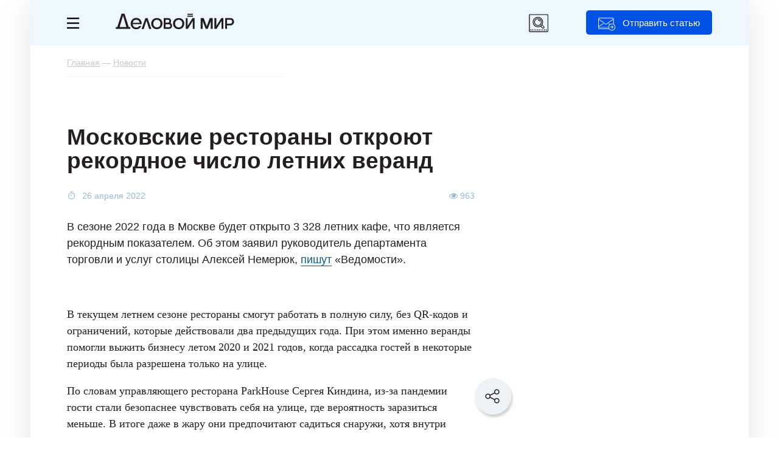

--- FILE ---
content_type: text/html; charset=UTF-8
request_url: https://delovoymir.biz/moskovskie-restorany-otkroyut-rekordnoe-chislo-letnih-verand.html
body_size: 17374
content:
<!DOCTYPE html>
<html xmlns="http://www.w3.org/1999/xhtml" lang="ru">
<head>
<meta http-equiv="Content-Type" content="text/html; charset=utf-8"/>
<meta name="keywords" content="" />
<meta name="description" content="В 2022 году будет установлен рекорд по количеству летних веранд Читайте подробнее на сайте бизнес журнала «Деловой мир»." />
<meta name="viewport" content="width=device-width, initial-scale=1, user-scalable=yes maximum-scale=5" />
<meta name="google-site-verification" content="nuo9zJwFq5DTkbaGPJOCclMycemg5hV3eCAV6XSvULA" />
<meta name="pmail-verification" content="a82d5008eaf7407d35878321efb19ed3">
<meta name="yandex-verification" content="65a87b0a6fd365eb" />
<meta name="telegram:channel" content="@delovoymir">
<meta property="og:type" content="article" />
<meta property="og:title" content="Московские рестораны откроют рекордное число летних веранд" />
<meta property="og:description" content="В 2022 году будет установлен рекорд по количеству летних веранд Читайте подробнее на сайте бизнес журнала «Деловой мир»." />
<meta property="og:url" content="https://delovoymir.biz/moskovskie-restorany-otkroyut-rekordnoe-chislo-letnih-verand.html" />
<meta property="og:image" content="" />
<link rel="image_src" href="" />
<meta property="og:image:secure_url" content="" />
<meta property="og:image:width" content="620" /> 
<meta property="og:image:height" content="338" />
<meta property="og:site_name" content="delovoymir.biz" />
<meta property="twitter:card" content="summary_large_image" />
<meta property="twitter:title" content="Московские рестораны откроют рекордное число летних веранд" />
<meta property="twitter:description" content="В 2022 году будет установлен рекорд по количеству летних веранд Читайте подробнее на сайте бизнес журнала «Деловой мир»." />
<meta property="twitter:image" content="" />
<script type="text/javascript">
  var yaParams = {ipaddress: "18.218.138.176"};
</script>
<!-- Yandex.Metrika counter -->
<script type="text/javascript">
  (function(m,e,t,r,i,k,a){
    m[i]=m[i]||function(){(m[i].a=m[i].a||[]).push(arguments)};
    m[i].l=1*new Date();
    for (var j = 0; j < document.scripts.length; j++) {if (document.scripts[j].src === r) { return; }}
    k=e.createElement(t),a=e.getElementsByTagName(t)[0],k.async=1,k.src=r,a.parentNode.insertBefore(k,a)
  })(window, document,'script','https://mc.yandex.ru/metrika/tag.js', 'ym');

  ym(24525791, 'init', {params:window.yaParams, clickmap:true, accurateTrackBounce:true, trackLinks:true, webvisor:true});
</script>
<noscript><div><img src="https://mc.yandex.ru/watch/24525791" style="position:absolute; left:-9999px;" alt="" /></div></noscript>
<!-- /Yandex.Metrika counter -->
<!-- Yandex.RTB -->
<script>window.yaContextCb=window.yaContextCb||[]</script>
<script src="https://yandex.ru/ads/system/context.js" async></script>
<script src="/resource_manger/2592000/jquery-3.7.1.min.js/jquery"></script>
<script src="/resource_manger/2592000/js_all_nu.js?031020250301"></script>
<script src="/resource_manger/2592000/jquery.lazyload.min.js/jquery"></script>
<script async src="https://widget.sparrow.ru/js/embed.js"></script>
<link rel="stylesheet" type="text/css" href="//cdn.jsdelivr.net/npm/slick-carousel@1.8.1/slick/slick.css"/>
<link rel="stylesheet" type="text/css" href="//cdn.jsdelivr.net/npm/slick-carousel@1.8.1/slick/slick-theme.css"/>
<script type="text/javascript" src="//cdn.jsdelivr.net/npm/slick-carousel@1.8.1/slick/slick.min.js"></script>
<script async type='text/javascript' src='/resource_manger/2592000/modernizr.custom.js?031020250301' id='modernizr-js'></script>
<link rel='stylesheet' id='mistape-front-css' href='/resource_manger/2592000/mistape-front.css?031020250301' type='text/css' media='all' />
<script async type='text/javascript' src='/resource_manger/2592000/mistape-front.js?031020250301' id='mistape-front-js'></script>
<script type='text/javascript' id='mistape-front-js-extra'>
/* <![CDATA[ */
var decoMistape = {"ajaxurl":"\/res\/ajax_server\/ajax_mistape.php"};
/* ]]> */
</script>
<link href="/res/css/fonts.css?031020250301" rel="stylesheet"/>
<link href="/res/css/style_news.css?031020250301" rel="stylesheet"/>
<link href="/res/css/style_article.css?03102025030115" rel="stylesheet" type="text/css"/>
<link href="/res/css/style_m.css?03102025030115" rel="stylesheet"/>
<link href="https://delovoymir.biz/ru/rss/columns/26249/" type="application/rss+xml" title="" rel="alternate" name="rss"><script src="/resource_manger/2592000/emoji.js"></script>
<title>Московские рестораны откроют рекордное число летних веранд</title>
<script>var is_brauz = 'chrome';is_auth = 1;page_title = 'Московские рестораны откроют рекордное число летних веранд';u_lang = 1;startday = new Date();clockStart = startday.getTime();page_id = 12;var artclwin = false;var mdform = false;var dmbanner = false;</script>
<link rel="icon" href="/resource_manger/2592000/favicon.svg" type="image/svg+xml" />
<link rel="shortcut icon" href="/resource_manger/2592000/favicon.svg" type="image/svg+xml" />
<script async src="/resource_manger/2592000/addtocopy.js"></script>
<style>#ctrlcopy{height: 1px;overflow: hidden;position: absolute;width: 1px;margin: 5px 0 0 -1px;line-height: 0;opacity: 0;float: right;}</style>
<style>#yandex_rtb_R-A-56210-59 .yap-rtb__wrapper,#yandex_rtb_R-A-56210-59 .yap-R-A-56210-59,#ya_partner_R-A-56210-59{margin:auto!important;}</style>
<style>@-webkit-keyframes swing {20% {-webkit-transform: rotate(15deg);transform: rotate(15deg);}40% {-webkit-transform: rotate(-10deg);transform: rotate(-10deg);}60% {-webkit-transform: rotate(5deg);transform: rotate(5deg);}80% {-webkit-transform: rotate(-5deg);transform: rotate(-5deg);}100% {-webkit-transform: rotate(0deg);transform: rotate(0deg);}}@keyframes swing {20% {-webkit-transform: rotate(15deg);-ms-transform: rotate(15deg);transform: rotate(15deg);}40% {-webkit-transform: rotate(-10deg);-ms-transform: rotate(-10deg);transform: rotate(-10deg);}60% {-webkit-transform: rotate(5deg);-ms-transform: rotate(5deg);transform: rotate(5deg);}80% {-webkit-transform: rotate(-5deg);-ms-transform: rotate(-5deg);transform: rotate(-5deg);}100% {-webkit-transform: rotate(0deg);-ms-transform: rotate(0deg);transform: rotate(0deg);}}</style>
<style>.article_close_windows {-webkit-animation-duration: 1s;animation-duration: 1s;-webkit-transform-origin: top center;-ms-transform-origin: top center;transform-origin: top center;-webkit-animation-name: swing;animation-name: swing;}</style>
<script async src="/resource_manger/2592000/jquery.maskedinput.min.js/jquery"></script>
<link rel="preload" href="/res/fonts/Graphik-Regular-Converted.woff2" as="font" type="font/woff2" crossorigin>
<link rel="preload" href="/res/fonts/Graphik-Semibold-Converted.woff2" as="font" type="font/woff2" crossorigin>
<link rel="preload" href="/res/fonts/graphik-medium.woff2" as="font" type="font/woff2" crossorigin>
<link rel="preload" href="/res/fonts/charter-regular.woff2" as="font" type="font/woff2" crossorigin>
<!--LiveInternet counter--><script>
new Image().src = "https://counter.yadro.ru/hit?r"+
escape(document.referrer)+((typeof(screen)=="undefined")?"":
";s"+screen.width+"*"+screen.height+"*"+(screen.colorDepth?
screen.colorDepth:screen.pixelDepth))+";u"+escape(document.URL)+
";h"+escape(document.title.substring(0,150))+
";"+Math.random();</script><!--/LiveInternet-->
</head>
<body class="body page_article" id="body">
<div class="no_mobile">
  
<!-- Yandex.RTB R-A-56210-97 -->
<script>
window.yaContextCb.push(()=>{
 Ya.Context.AdvManager.render({
  "blockId": "R-A-56210-97",
  "type": "fullscreen",
  "platform": "desktop"
 })
})
setTimeout(function() {
window.yaContextCb.push(()=>{
 Ya.Context.AdvManager.render({
  "blockId": "R-A-56210-97",
  "type": "fullscreen",
  "platform": "desktop"
 })
})
}, 120000);
setTimeout(function() {
window.yaContextCb.push(()=>{
 Ya.Context.AdvManager.render({
  "blockId": "R-A-56210-97",
  "type": "fullscreen",
  "platform": "desktop"
 })
})
}, 420000);
</script>
</div>
<div class="on_mobile">
<!-- Yandex.RTB R-A-56210-102 -->
<script>
window.yaContextCb.push(() => {
  Ya.Context.AdvManager.render({
    "blockId": "R-A-56210-102",
    "type": "topAd"
  })
})
setInterval(function() {
window.yaContextCb.push(() => {
  Ya.Context.AdvManager.render({
    "blockId": "R-A-56210-102",
    "type": "topAd"
  })
})
}, 30000);
</script>
</div>
	
	<div class="left_menu">
    <div class="left_menu_div">
			<div class="left_menu_logo"></div>
						<div class="clear"></div>
		</div>
		    <ul>
      <li class="cat_1"><a href="/menedzhment.html">Менеджмент</a></li>
      <li class="cat_3"><a href="/marketing.html">Маркетинг</a></li>
      <li class="cat_6"><a href="/finansi.html">Финансы</a></li>
      <li class="cat_19"><a href="/start-biznesa.html">Стартапы</a></li>
      			
			<li class="hr"></li>
			<li class="grey"><a data-event="jqm" data-name="login" data-param-act="login" data-param-url="https://delovoymir.biz/moskovskie-restorany-otkroyut-rekordnoe-chislo-letnih-verand.html" class="cursor_hand">Вход</a></li>
			<li class="grey"><a data-event="jqm" data-name="signup" data-param-act="signup" data-param-url="https://delovoymir.biz/moskovskie-restorany-otkroyut-rekordnoe-chislo-letnih-verand.html" class="cursor_hand">Регистрация</a></li> 
    </ul>
						<div class="clear height_30"></div>
		<div class="left_menu_links">
			<ul>
				<li><a href="/contacts.html">Редакция</a></li>
				<li><a href="/gourl.php?url_id=123" target="_blank">Реклама</a></li>
				<li><a href="/autors.html">Авторам</a></li>
			</ul>
		</div>
		<div class="clear height_30 no_mobile"></div>
		<div class="left_menu_footer no_mobile">
			© 2026 Журнал Деловой мир<br />
					</div>
  </div>

<div class="art_tg_pc">
	<div class="art_tg_pc_close"></div>
	<a href="https://t.me/delovoymir" target="_blank"><img src="/res/images/tg_650x300.svg" alt="" style="width:650px;height:300px;" /></a>
</div>
<script type="text/javascript">
$(".art_tg_pc .art_tg_pc_close").click(function(){
	$(".art_tg_pc").removeClass('shows');
	$(".svet#art_tg_pc_c").remove();
	$.cookie('art_tg_pc', 'yes', {expires: 7, path: '/'});
	art_tg_pc = false;
	//location.reload();
});
$(".art_tg_pc a").click(function(){
	$(".art_tg_pc").removeClass('shows');
	$(".svet#art_tg_pc_c").remove();
	$.cookie('art_tg_pc', 'yes', {expires: 7, path: '/'});
	art_tg_pc = false;
});
function art_tg_pc(){	
	o = $('<div id="art_tg_pc_c"></div>');
	o.addClass('svet').prependTo('body');
	$(".svet#art_tg_pc_c").show();
	
	$(".art_tg_pc").addClass('shows');
	art_tg_pc = true;
	//$.post("/res/ajax_server/ajax_admin.php", {'get' : 16, 'col_id' : 48});
}
var ck_art_tg_pc = $.cookie('art_tg_pc');
var width = $(window).width();
if (( ck_art_tg_pc === null || typeof ck_art_tg_pc == "undefined" ) && width > 1024){
	//art_tg_pc();
	setTimeout(art_tg_pc, 60000);
}
</script>
<div class="art_tg_mb">
	<div class="art_tg_mb_close"></div>
	<a href="https://t.me/delovoymir" target="_blank"><img src="/res/images/tg_300x400.svg" alt="" style="width:300px;height:400px;" /></a>
</div>

<script type="text/javascript">
$(".art_tg_mb .art_tg_mb_close").click(function(){
	$(".art_tg_mb").removeClass('shows');
	$(".svetm#art_tg_mb_c").remove();
	$.cookie('art_tg_mb', 'yes', {expires: 7, path: '/'});
	art_tg_mb = false;
	//location.reload();
});
$(".art_tg_mb a").click(function(){
	$(".art_tg_mb").removeClass('shows');
	$(".svetm#art_tg_mb_c").remove();
	$.cookie('art_tg_mb', 'yes', {expires: 7, path: '/'});
	art_tg_mb = false;
});
function art_tg_mb(){	
	o = $('<div id="art_tg_mb_c"></div>');
	o.addClass('svetm').prependTo('body');
	$(".svetm#art_tg_mb_c").show();
	
	$(".art_tg_mb").addClass('shows');
	art_tg_mb = true;
	//$.post("/res/ajax_server/ajax_admin.php", {'get' : 16, 'col_id' : 48});
}
var ck_art_tg_mb = $.cookie('art_tg_mb');
var width = $(window).width();
if (( ck_art_tg_mb === null || typeof ck_art_tg_mb == "undefined" ) && width < 1024){
	//art_tg_mb();
	setTimeout(art_tg_mb, 60000);
}
</script>

	
	
	
<div class="right_soc_menu">
	<div class="rsm_item tw" onclick="window.open('http://twitter.com/delovoymir','_blank')"><div><i class="fa fa-twitter"></i></div></div>
		<div class="rsm_item vk" onclick="window.open('http://vk.com/delovoymir','_blank')"><div><i class="fa fa-vk"></i></div></div>	
	<div class="rsm_item gp" onclick="window.open('https://plus.google.com/u/0/116190852103538846278/posts','_blank')"><div><i class="fa fa-google-plus"></i></div></div>
	<div class="rsm_item tg" onclick="window.open('https://t.me/delovoymir','_blank')"><div></div></div>
</div>	
	
	
<div class="page_width">
	<div class="head">
		<div class="head_menu_m">
						<button class="button_menu_m" id="toggle-menu">
				<span class="toggle__line"></span>
				<span class="toggle__line"></span>
				<span class="toggle__line"></span>
			</button>
		</div>
		<div class="head_menu">
			<a href="#" class="left-menu"><i class="icon-svg17"></i></a>
		</div>
		<div class="head_logo">
			<div class="no_mobile" onclick="window.location.href='/'"></div>
			<a href="/" class="on_mobile"><img src="/resource_manger/2592000/logoss.svg" alt="" /></a>
		</div>
		<div class="head_btn no_mobile jqModal" data-event="jqm" data-name="login" data-param-act="login" data-param-url="https://delovoymir.biz/moskovskie-restorany-otkroyut-rekordnoe-chislo-letnih-verand.html">Отправить статью</div>
		
		<div class="mib_search_ico"></div>
		
		<div class="mib_search">
			<div class="mib_search_btn"></div>
			<input type="text" placeholder="Поиск" id="search_text" value="" />
			<div class="mib_search_close"></div>
		</div>
				
		<div class="clear"></div>
	</div>
	<div class="menu_m">
		<div class="page_width">
			<div class="mib_btn" data-event="jqm" data-name="login" data-param-act="login" data-param-url="https://delovoymir.biz/moskovskie-restorany-otkroyut-rekordnoe-chislo-letnih-verand.html">Отправить статью</div>
			<ul>
			<li class="menu_m_item grey first"><a data-event="jqm" data-name="login" data-param-act="login" data-param-url="https://delovoymir.biz/moskovskie-restorany-otkroyut-rekordnoe-chislo-letnih-verand.html" data-param-req="1">Вход</a></li>
			<li class="menu_m_item grey grey_last"><a data-event="jqm" data-name="signup" data-param-act="signup" data-param-url="https://delovoymir.biz/moskovskie-restorany-otkroyut-rekordnoe-chislo-letnih-verand.html" data-param-req="1">Регистрация</a></li>
			<li class="clear"></li>
			<li class="menu_m_item first"><a href="/menedzhment.html">Менеджмент</a></li>		
			<li class="menu_m_item"><a href="/marketing.html">Маркетинг</a></li>
			<li class="menu_m_item"><a href="/finansi.html">Финансы</a></li>
			<li class="menu_m_item last"><a href="/start-biznesa.html">Старт бизнеса</a></li>
						</ul>
			<div class="clear height_10"></div>
		</div>
	</div>
<script type="text/javascript">//<![CDATA[
$('.head_menu_m .button_menu_m').click(function(){
	$('.left_menu').toggle('slow'); $('.head_menu_m').toggleClass('opened');return false;
});
//]]></script>
	<div class="page_body">
		<script>
NewsScroller = function(e) {
 var a = this,
  b = $.extend({}, {
   containerId: "body",
   loaderId: null,
   defaultPageTitle: null,
   defaultNewsId: null,
   defaultNewsUrl: null,
   defaultNewsTitle: null,
   defaultNewsImage: null,
   defaultNewsAnnounce: null,
   loadNewsUrl: null
  }, e);
 a.currentNewsId = null;
 a.loadNext = null;
 a.isloadNext = null;
 a.loadedNews = [];
 a.lastCommentsContainer = null;
 a.__newsLoading = !1;
 a.__finishScroll = !1;
 a.init = function() {
  $("#" + b.loaderId).hide();
  a.currentNewsId = b.defaultNewsId;
  a.lastCommentsContainer = $("#div_load_nex_page_" + b.defaultNewsId);		
  window.setTimeout(function() {
   a.loadedNews.push({
    id: b.defaultNewsId,
    pageTitle: b.defaultPageTitle,
    url: b.defaultNewsUrl,
    title: b.defaultNewsTitle,
    announce: b.defaultNewsAnnounce,
    image: b.defaultNewsImage,
    scrollStart: 0
   });
   a.bindScroll()
  }, 1E3)
 };
 a.bindScroll = function() {
  var b = 0;
  $(document).scroll(function() {
			!a.__newsLoading && $(document).scrollTop() + $(window).height() - 200 >= a.lastCommentsContainer.offset().top && a.loadNews();
   $scroll = $(document).scrollTop();
   for (b = a.loadedNews.length - 1; 0 <= b; b--)
				if ($news = a.loadedNews[b], $scroll >= $news.scrollStart && $scroll <= $("#div_load_nex_page_" +
      $news.id).offset().top) {
					
					if ($news.id == a.currentNewsId) return !0;
     a.currentNewsId = $news.id;
     a.loadNext = $news.loadNext;
     a.isloadNext = 1;
     document.title = $news.pageTitle;
					
     window.history.replaceState("", $news.title, $news.url);
     $('meta[name="description"]').attr("content", $news.announce);
     $('meta[property="og:title"]').attr("content", $news.title);
     $('meta[property="og:image"]').attr("content", $news.image);
     $('meta[property="og:url"]').attr("content", $news.url);
					$('#mistape_dialog a.mistape_action[data-action="send"]').attr("data-url", $news.url).attr("data-id", $news.id);
     return !0
    }
  })
 };
 a.loadNews = function() {
  if (!a.__finishScroll) {
   $("#" + b.loaderId).show();
   var f = $(document).height() - $(window).height(),
    d = [];
   a.__newsLoading = !0;
   $.each(a.loadedNews, function(a, b) {
    d.push(b.id)
   });
   
			console.log(a.isloadNext);
			console.log(a.loadedNews);
			
			$.ajax(b.loadNewsUrl, {
    dataType: "json",
    method: "POST",
    data: {	
     loadedNews: d,
										colSort: "first",
					     colid: a.loadNext ? a.loadNext : a.currentNewsId,
     loadNext: a.isloadNext ? 1 : 0
    }
   }).done(function(c) {
				$("#" + b.containerId).append(c.content);
    c.hasNews ? (a.loadedNews.push({
     id: c.newsId,
     loadNext: c.loadNext,
     pageTitle: c.pageTitle,
     url: c.newsUrl,
     title: c.newsTitle,
     announce: c.newsAnnounce,
     image: c.newsImage,
     scrollStart: f
    }), a.lastCommentsContainer = $("#div_load_nex_page_" + c.newsId), a.__newsLoading = !1, "undefined" != typeof Stickyfill && $(".sticky").Stickyfill()) : (a.__newsLoading = !1, a.__finishScroll = !0);
    //}), a.lastCommentsContainer = $("#add_comment_div_" + c.newsId), a.__newsLoading = !1, "undefined" != typeof Stickyfill && $(".sticky").Stickyfill()) : (a.__newsLoading = !1, a.__finishScroll = !0);
				
				window.location.href = c.newsUrl;
				
   }).fail(function(a) {
				console.error(a.status + ": " + a.statusText);
   }).always(function() {
    $("#" + b.loaderId).hide();
    a.recalcScrolls()
   })
  }
 };
 a.recalcScrolls = function(b) {
  $.each(a.loadedNews, function(a, b) {
			b.scrollStart = $("#newsContent_" + b.id).offset().top;
   "undefined" != typeof window.newsScrollList && (window.newsScrollList[b.url] = b.scrollStart)
  });
 }
};	
</script>
<script>
<!--//--><![CDATA[//><!--
$().ready(function() {
	$('body').click(function() {
		$('div.copy_link').remove();
	});
});
Share={
go:function(e,t){var n=Share,o=$.extend({type:"vk",url:location.href,count_url:location.href,title:document.title,image:"",text:""},$(e).data(),t);
if(o.type == 'hr'){return false;}
if(o.type == 'sh'){
	copyToClipboard(location.href);/*alert('Ссылка скопирована');*/$('#copy-link').jqm({modal: true}).jqmShow();
	
	o = $('<div></div>');
	o.addClass('copy_link').prependTo('body');
	$(o).html('<div class="cl_close" onclick="$(\'div.copy_link\').remove();" title="Закрыть"><i class="fa fa-times"></i></div><div style="text-align:center;padding: 30px;">Ссылка скопирована</div>');
	$('.copy_link').show();
	
	return false;
}
return null===n.popup(link=n[o.type](o))?$(e).is("a")?($(e).prop("href",link),!0):(location.href=link,!1):!1},
//vk:function(e){var t=$.extend({url:location.href,title:document.title,image:"",text:""},e);return"https://vk.com/share.php?url="+encodeURIComponent(t.url)+"&title="+encodeURIComponent(t.title)+"&description="+encodeURIComponent(t.text)+"&image="+encodeURIComponent(t.image)},
vk:function(e){var t=$.extend({url:location.href,title:document.title,image:"",text:""},e);return"https://vk.com/share.php?url="+t.url},
ok:function(e){var t=$.extend({url:location.href,text:""},e);return"https://connect.ok.ru/offer?url="+encodeURIComponent(t.url)},
//fb:function(e){var t=$.extend({url:location.href,title:document.title,image:"",text:""},e);return"https://www.facebook.com/sharer/sharer.php?u="+encodeURIComponent(t.url)},
li:function(e){var t=$.extend({url:location.href,title:document.title,image:"",text:""},e);return"https://www.linkedin.com/shareArticle?mini=true&url="+encodeURIComponent(t.url)+"&title="+encodeURIComponent(t.title)},
lj:function(e){var t=$.extend({url:location.href,title:document.title,text:""},e);return"http://livejournal.com/update.bml?subject="+encodeURIComponent(t.title)+"&event="+encodeURIComponent(t.text+'<br/><a href="'+t.url+'">'+t.title+"</a>")+"&transform=1"},
tw:function(e){var t=$.extend({url:location.href,count_url:location.href,title:document.title},e);return"http://twitter.com/share?text="+encodeURIComponent(t.title)+"&url="+encodeURIComponent(t.url)+"&counturl="+encodeURIComponent(t.count_url)},
mr:function(e){var t=$.extend({url:location.href,title:document.title,image:"",text:""},e);return"http://connect.mail.ru/share?url="+encodeURIComponent(t.url)+"&title="+encodeURIComponent(t.title)+"&description="+encodeURIComponent(t.text)+"&imageurl="+encodeURIComponent(t.image)},
gp:function(e){var t=$.extend({url:location.href},e);return"https://plus.google.com/share?url="+encodeURIComponent(t.url)},
pc:function(e){var t=$.extend({url:location.href},e);return"https://getpocket.com/save?url="+encodeURIComponent(t.url)+"&format=json&callback=?"},
sf:function(e){var t=$.extend({url:location.href},e);return"https://surfingbird.ru/share?url="+encodeURIComponent(t.url)},
wa:function(e){var t=$.extend({url:location.href},e);return"whatsapp://send?text="+encodeURIComponent(t.title)+"%0A"+encodeURIComponent(t.url)},
vb:function(e){var t=$.extend({url:location.href},e);return"viber://forward?text="+encodeURIComponent(t.title)+"%0A"+encodeURIComponent(t.url)+"&utm_source=share2"},
//tg:function(e){var t=$.extend({url:location.href},e);return"tg://msg?text="+encodeURIComponent(t.title)+"%0A"+encodeURIComponent(t.url)},
tg:function(e){var t=$.extend({url:location.href},e);return"http://telegram.me/share/url?url="+encodeURIComponent(t.url)},
sh:function(e){copyToClipboard(location.href);return false},
hr:function(e){return false},
popup:function(e){return window.open(e,"share","toolbar=0,status=0,scrollbars=1,width=626,height=436"),!1}};

function copyToClipboard(text) {
 var $temp = $("<input>");
 $("body").append($temp);
 $temp.val(text).select();
 document.execCommand("copy");
 $temp.remove();
}
//--><!]]>
</script>
<div class="breadcrumb" itemscope itemtype="http://schema.org/BreadcrumbList">
	<span itemprop="itemListElement" itemscope itemtype="http://schema.org/ListItem"><a itemprop="item" itemid="https://delovoymir.biz/" href="https://delovoymir.biz/"><span itemprop="name">Главная</span></a><meta itemprop="position" content="1" /></span> — <span itemprop="itemListElement" itemscope itemtype="http://schema.org/ListItem"><a itemprop="item" itemid="https://delovoymir.biz/news.html" href="https://delovoymir.biz/news.html"><span itemprop="name">Новости</span></a><meta itemprop="position" content="2" /></span>	<div class="hidden">
	<span itemprop="itemListElement" itemscope itemtype="http://schema.org/ListItem"><a itemprop="item" itemid="https://delovoymir.biz/moskovskie-restorany-otkroyut-rekordnoe-chislo-letnih-verand.html" href="https://delovoymir.biz/moskovskie-restorany-otkroyut-rekordnoe-chislo-letnih-verand.html"><span itemprop="name">Московские рестораны откроют рекордное число летних веранд</span></a><meta itemprop="position" content="3" /></span> <i class="fa fa-arrow-down"></i></div>
</div>
<article class="article_view" id="article_view_26249" itemscope itemtype="http://schema.org/Article">
<section>
<div itemprop="publisher" itemscope="" itemtype="https://schema.org/Organization">
	<meta itemprop="name" content="«Деловой мир» — практический онлайн-журнал для бизнеса" />
	<span itemprop="logo" itemscope="" itemtype="https://schema.org/ImageObject"><meta itemprop="url" itemprop="image" content="https://delovoymir.biz/res/images/logos.png" /></span>
</div>
<link itemprop="mainEntityOfPage" href="https://delovoymir.biz/moskovskie-restorany-otkroyut-rekordnoe-chislo-letnih-verand.html" />
<meta itemprop="datePublished" content="2022-04-26T17:11:23+03:00" />
<meta itemprop="dateModified" content="2022-04-26T17:11:23+03:00" />
<script>//<![CDATA[
	var is_user_id = false;
	var refresh_date = 1769660930;
	var did	= 26249;
	var page_id = 12;
	var comment_count = 0;
	var d_uid = 187533;
//]]></script>
			
					

	
		
	<div class="no_mobile">
<!-- Yandex.RTB R-A-56210-65 -->
<div id="yandex_rtb_R-A-56210-65" style="position:relative;"></div>
<script>window.yaContextCb.push(()=>{
 Ya.Context.AdvManager.render({
 renderTo: 'yandex_rtb_R-A-56210-65',
 blockId: 'R-A-56210-65',
	onRender: (data) => { console.log(data.product);if( data.product ){$('#yandex_rtb_R-A-56210-65').css("margin-top", "20px");} }
 })
})</script>
	</div>
	
	<div class="row-left-2" id="newsContent_26249">
	

<div class="social-block-scroll">
	<img src="/res/images/social/social-scroll.svg" alt="" border="0" class="sbs-img" />
	<div class="social-block-scroll-link">
 <div class="item" data-type="vk" data-url="https://delovoymir.biz/moskovskie-restorany-otkroyut-rekordnoe-chislo-letnih-verand.html">
		<div class="div_icon"><img src="/res/images/social/social-vk.svg" alt="" border="0" /></div>
 </div>
	<div class="item" data-type="tg" data-url="https://delovoymir.biz/moskovskie-restorany-otkroyut-rekordnoe-chislo-letnih-verand.html">
		<div class="div_icon"><img src="/res/images/social/social-tg.svg" alt="" border="0" /></div>
 </div>
	<div class="item" data-type="wa" data-url="https://delovoymir.biz/moskovskie-restorany-otkroyut-rekordnoe-chislo-letnih-verand.html">
		<div class="div_icon"><img src="/res/images/social/social-wa.svg" alt="" border="0" /></div>
 </div>
		<div class="clear"></div>
	<div class="item jqModal" data-type="sh" data-url="https://delovoymir.biz/moskovskie-restorany-otkroyut-rekordnoe-chislo-letnih-verand.html">
		<div class="div_btn"><img src="/res/images/social/social-link.svg" alt="" border="0" /> Скопировать ссылку</div>
 </div>
	<div class="clear"></div>
	</div>
</div>
<script>//<![CDATA[
var social_block_scroll = false;
$(".social-block-scroll .sbs-img").click(function(){
	if (social_block_scroll) {
		$(".social-block-scroll .social-block-scroll-link").hide();
		social_block_scroll = false;
	} else {
		$(".social-block-scroll .social-block-scroll-link").show();
		social_block_scroll = true;
	}
});
//]]></script>

	
	
	
		<h1 itemprop="headline">Московские рестораны откроют рекордное число летних веранд</h1>
	
		
				<div class="article_info">
			<div class="article_info_date">			26 апреля 2022			</div>
						<div class="article_info_like"></div>
									<div class="article_info_view"><i class="fa fa-eye" aria-hidden="true"></i> 963</div>
						<div class="clear height_10"></div>
		</div>
		
		<div class="annons"><p><p>В сезоне 2022 года в Москве будет открыто 3 328 летних кафе, что является рекордным показателем. Об этом заявил руководитель департамента торговли и услуг столицы Алексей Немерюк, <a target="_blank" rel="nofollow" href="https://www.vedomosti.ru/gorod/ourcity/articles/mesto-pod-solntsem-rekordnoe-kolichestvo-letnih-verand-otkroetsya-v-moskve" title="" target="_blank" class=" nicEdit-">пишут</a>&nbsp;«Ведомости».</p></p></div>			
					
		
				<div class="clear height_10"></div>
						
				
		<div class="article_body" itemprop="articleBody">
		
		
		
	
		
				
				<div class="clear height_5"></div>	
				
				
		
				
		
		
		
		
		
		<p>В текущем летнем сезоне рестораны смогут работать в полную силу, без QR-кодов и ограничений, которые действовали два предыдущих года. При этом именно веранды помогли выжить бизнесу летом 2020 и 2021 годов, когда рассадка гостей в некоторые периоды была разрешена только на улице.</p><p>По словам управляющего ресторана ParkHouse Сергея Киндина, из-за пандемии гости стали безопаснее чувствовать себя на улице, где вероятность заразиться меньше. В итоге даже в жару они предпочитают садиться снаружи, хотя внутри помещение охлаждается кондиционерами.</p><p>Особенной популярностью пользуются видовые площадки, а также те, которые имитируют близость к природе: например, веранды, расположенные во внутренних дворах или декорированные большим количеством зелени.
</p>
<div class="no_mobile">
<!-- Yandex.RTB R-A-56210-71 -->
<div id="yandex_rtb_R-A-56210-71" style="position:relative;"></div>
<script>window.yaContextCb.push(()=>{
 Ya.Context.AdvManager.render({
 renderTo: 'yandex_rtb_R-A-56210-71',
 blockId: 'R-A-56210-71',
	onRender: (data) => { if( data.product ){$('#yandex_rtb_R-A-56210-71').css("margin-top", "43px").css("margin-bottom", "32px");} }
 })
})
setInterval(function() {
window.yaContextCb.push(()=>{
 Ya.Context.AdvManager.render({
 renderTo: 'yandex_rtb_R-A-56210-71',
 blockId: 'R-A-56210-71',
	onRender: (data) => { if( data.product ){$('#yandex_rtb_R-A-56210-71').css("margin-top", "43px").css("margin-bottom", "32px");} }
 })
})
}, 30000);
</script>
</div>
<div class="on_mobile">
<!-- Yandex.RTB R-A-56210-89 -->
<div id="yandex_rtb_R-A-56210-89" style="position:relative;"></div>
<script>window.yaContextCb.push(()=>{
 Ya.Context.AdvManager.render({
 renderTo: 'yandex_rtb_R-A-56210-89',
 blockId: 'R-A-56210-89',
	onRender: (data) => { if( data.product ){$('#yandex_rtb_R-A-56210-89').css("margin-top", "43px").css("margin-bottom", "32px");} }
 })
})</script>
</div>							
							<p>Эксперты предполагают, что посещаемость ресторана в сезон веранд может вырасти на 30–50%. Управляющая ресторана Selfie Мария Подзолко отмечает, что у летних веранд высокая проходимость: в хорошую погоду они часто бывают заполнены уже с утра.</p><p>Вместе с этим средний чек падает на 10–15%: люди меньше едят в жару, зачастую обходясь одним блюдом против 2–3 в зимний период. К тому же лето — пора легких коктейлей и лимонадов, а не плотных бургундских вин, которые в 3–4 раза дороже.</p><p>Чтобы компенсировать снижение чека, нужно обеспечить высокую оборачиваемость стола. Поэтому рестораны часто вводят ограничение по времени на посадку в 2–2,5 часа и не бронируют столы под открытым небом: здесь работает принцип живой очереди. </p><p></p></div>
		
		
<div class="main_news_n">
		<div class="title">Вам может быть интересно</div>
		<div class="clear"></div>
		<div class="main_news_sl">
				
				<div class="main_news_item">
			<div class="mni_div">
						<div class="mni_img"><a href="/bilayn-i-niu-vshe-podpisali-soglashenie-o-sotrudnichestve-v-sfere-komplaens-i-prava.html"><img src="/res/images/uploaded/columns/31088.jpg" /></a></div>
						<div class="mni_title"><a href="/bilayn-i-niu-vshe-podpisali-soglashenie-o-sotrudnichestve-v-sfere-komplaens-i-prava.html">Билайн и НИУ ВШЭ подписали соглашение о сотрудничестве в сфере комплаенс и права</a></div>
			<div class="clear"></div>
			</div>
		</div>
				<div class="main_news_item">
			<div class="mni_div more">
			<div class="mni_div_href"><a href="/news.html" target="_blank">Все новости</a></div>
			<div class="clear"></div>
			</div>
		</div>
		</div>
	
		<div class="clear"></div>		
	</div>
<script>//<![CDATA[
$('.main_news_n .main_news_sl').slick({
 dots: false,
 infinite: false,
 speed: 1400,
 arrows: true,
 responsive: [
 {
  breakpoint: 6000,
  settings: {
  slidesToShow: 3,
  slidesToScroll: 3
  }
 },
	{
  breakpoint: 1260,
  settings: {
  slidesToShow: 2,
  slidesToScroll: 2
  }
 },
 {
  breakpoint: 750,
  settings: {
  slidesToShow: 1.2,
  slidesToScroll: 1,
		speed: 500,
		arrows: false,
  }
 }
 ]
});
//]]></script>
		
		
		
			
		
		<div class="clear height_20"></div>
		
				
				
		
		
<script>//<![CDATA[
$(document).ready( function() {
	var width_bmm = $(".dmartb .dmartbisc_body img").width();
	var height_bmm = $(".dmartb .dmartbisc_body img").height();
	var doc_w = $(window).width();
	var doc_h = $(window).height();
	if( width_bmm == 0 || height_bmm == 0 ) {
		width_bmm = doc_w;
		height_bmm = doc_w;
	}
	$('.dmartb .dmartbcenter').css({
		'height': height_bmm + 'px'
	});
	$('.dmartb .dmartbisc_body').css({
		'width': width_bmm + 'px',
		'height': height_bmm + 'px'/*,
		'top': ( ( doc_h - height_bmm ) / 2 ) + 'px'*/
	});
});
$(".article_body .dmg_col_btn_1").click(function(){
	var linkurl = $(this).attr('href');
	$.post("/res/ajax_server/ajax_admin.php", {'get' : 22, 'col_id' : did});
	window.open(linkurl, '_blank');
	
	//console.log('linkurl ' + linkurl);
	return false;
});
//]]></script>
		<div class="clear" id="end_rkright" data-id="26249"></div>
	
	
	

		

				<div class="clear"></div>
				
				<div class="art_tlgm_dz no_mobile">
			<div style="display: flex;align-items: center;">
				<div style="display: flex;margin-right: 15px;color: #231F20;font-size: 23px;font-weight: 600;">Деловой мир в</div>
				<a href="https://dzen.ru/delovoymir.biz" target="_blank" rel="nofollow" style="border:0;display: flex;margin-right: 15px;"><img src="/res/images/article_dzen_btn_2.svg" alt="" style="width:100%;height: 42px;" /></a>
				<div style="display: flex;margin-right: 15px;color: #231F20;font-size: 23px;font-weight: 600;">и</div>
				<a href="https://t.me/delovoymir" target="_blank" rel="nofollow" style="border:0;display: flex;height: 42px;"><img src="/res/images/article_tgm_btn.svg" alt="" style="width:100%;" /></a>
			</div>
		</div>
		<div class="art_tlgm_dz on_mobile">
			<div style="display: flex;align-items: center;">
				<div style="display: flex;margin-right: 5px;color: #231F20;font-size: 16px;line-height: normal;font-weight: 600;">Деловой мир в</div>
				<a href="https://dzen.ru/delovoymir.biz" target="_blank" rel="nofollow" style="border:0;display: flex;margin-right: 5px;"><img src="/res/images/article_dzen_btn_2.svg" alt="" style="width:88px;height:22px;" /></a>
				<div style="display: flex;margin-right: 5px;color: #231F20;font-size: 16px;line-height: normal;font-weight: 600;">и</div>
				<a href="https://t.me/delovoymir" target="_blank" rel="nofollow" style="border:0;display: flex;"><img src="/res/images/article_tgm_btn.svg" alt="" style="width:88px;height:22px;" /></a>
			</div>
		</div>
				
				
		
	<div class="comments commentsContainer_26249" id="add_comment_26249" style="margin-top:20px;">
			
		<div class="comments_head">
			<div class="comments_head_left">
				<div class="comments_head_title">0 комментариев</div>
			</div>
			<div class="clear height_40"></div>
		</div>
		<script>
function findAndReplaceLink2(inputText) {
 var url = ""
 var pattern = /([-a-zA-Z0-9@:%_\+.~#?&\/\/=]{2,256}\.[a-zA-Zа-яА-ЯёЁ]{2,4}\b(\/?[-a-zA-Z0-9а-яА-ЯёЁ@:%_\+.~#?&\/\/=]*)?)/gi;
 var replacedText = inputText.replace(pattern, '<noindex><a href="'+url+'$1" rel="nofollow" target="_blank">ссылка</a></noindex>');
 return replacedText;
}
function findAndReplaceLink(inputText) {
 function indexOf(arr, value, from) {
  for (var i = from || 0, l = (arr || []).length; i < l; i++) {
   if (arr[i] == value) return i;
  }
  return -1;
 }
 function clean(str) {
  return str ? str.replace(/&/g, '&amp;').replace(/</g, '&lt;').replace(/>/g, '&gt;').replace(/"/g, '&quot;').replace(/'/g, '&#039;') : '';
 }
 function replaceEntities(str) {
  return se('<textarea>' + ((str || '').replace(/</g, '&lt;').replace(/>/g, '&gt;').replace(/"/g, '&quot;')) + '</textarea>').value;
 }
 function se(html) {return ce('div', {innerHTML: html}).firstChild;}
 function ce(tagName, attr, style) {
  var el = document.createElement(tagName);
  if (attr) extend(el, attr);
  if (style) setStyle(el, style);
  return el;
 }
 function setStyle(elem, name, value){
  elem = ge(elem);
  if (!elem) return;
  if (typeof name == 'object') return each(name, function(k, v) { setStyle(elem,k,v); });
  if (name == 'opacity') {
   if (browser.msie) {
    if ((value + '').length) {
     if (value !== 1) {
      elem.style.filter = 'alpha(opacity=' + value * 100 + ')';
     } else {
      elem.style.filter = '';
     }
    } else {
     elem.style.cssText = elem.style.cssText.replace(/filter\s*:[^;]*/gi, '');
    }
    elem.style.zoom = 1;
   };
   elem.style.opacity = value;
  } else {
   try{
    var isN = typeof(value) == 'number';
    if (isN && (/height|width/i).test(name)) value = Math.abs(value);
    elem.style[name] = isN && !(/z-?index|font-?weight|opacity|zoom|line-?height/i).test(name) ? value + 'px' : value;
   } catch(e){debugLog('setStyle error: ', [name, value], e);}
  }
 }
 function extend() {
  var a = arguments, target = a[0] || {}, i = 1, l = a.length, deep = false, options;
  if (typeof target === 'boolean') {
   deep = target;
   target = a[1] || {};
   i = 2;
  }
  if (typeof target !== 'object' && !isFunction(target)) target = {};
  for (; i < l; ++i) {
   if ((options = a[i]) != null) {
    for (var name in options) {
     var src = target[name], copy = options[name];
     if (target === copy) continue;
     if (deep && copy && typeof copy === 'object' && !copy.nodeType) {
      target[name] = extend(deep, src || (copy.length != null ? [] : {}), copy);
     } else if (copy !== undefined) {
      target[name] = copy;
     }
    }
   }
  }
  return target;
 }
 var replacedText = (inputText || '').replace(/(^|[^A-Za-z0-9А-Яа-яёЁ\-\_])(https?:\/\/)?((?:[A-Za-z\$0-9А-Яа-яёЁ](?:[A-Za-z\$0-9\-\_А-Яа-яёЁ]*[A-Za-z\$0-9А-Яа-яёЁ])?\.){1,5}[A-Za-z\$рфуконлайнстРФУКОНЛАЙНСТ\-\d]{2,22}(?::\d{2,5})?)((?:\/(?:(?:\&amp;|\&#33;|,[_%]|[A-Za-z0-9А-Яа-яёЁ\-\_#%?+\/\$.~=;:]+|\[[A-Za-z0-9А-Яа-яёЁ\-\_#%?+\/\$.,~=;:]*\]|\([A-Za-z0-9А-Яа-яёЁ\-\_#%?+\/\$.,~=;:]*\))*(?:,[_%]|[A-Za-z0-9А-Яа-яёЁ\-\_#%?+\/\$.~=;:]*[A-Za-z0-9А-Яа-яёЁ\_#%?+\/\$~=]|\[[A-Za-z0-9А-Яа-яёЁ\-\_#%?+\/\$.,~=;:]*\]|\([A-Za-z0-9А-Яа-яёЁ\-\_#%?+\/\$.,~=;:]*\)))?)?)/ig,
   function () {
    var matches = Array.prototype.slice.apply(arguments),
     prefix = matches[1] || '',
     protocol = matches[2] || 'http://',
     domain = matches[3] || '',
     url = domain + (matches[4] || ''),
     full = (matches[2] || '') + matches[3] + matches[4];
    if (domain.indexOf('.') == -1 || domain.indexOf('..') != -1) return matches[0];
    var topDomain = domain.split('.').pop();
    if (topDomain.length > 6 || indexOf('info,name,aero,arpa,coop,museum,mobi,travel,xxx,asia,biz,com,net,org,gov,mil,edu,int,tel,ac,ad,ae,af,ag,ai,al,am,an,ao,aq,ar,as,at,au,aw,ax,az,ba,bb,bd,be,bf,bg,bh,bi,bj,bm,bn,bo,br,bs,bt,bv,bw,by,bz,ca,cc,cd,cf,cg,ch,ci,ck,cl,cm,cn,co,cr,cu,cv,cx,cy,cz,de,dj,dk,dm,do,dz,ec,ee,eg,eh,er,es,et,eu,fi,fj,fk,fm,fo,fr,ga,gd,ge,gf,gg,gh,gi,gl,gm,gn,gp,gq,gr,gs,gt,gu,gw,gy,hk,hm,hn,hr,ht,hu,id,ie,il,im,in,io,iq,ir,is,it,je,jm,jo,jp,ke,kg,kh,ki,km,kn,kp,kr,kw,ky,kz,la,lb,lc,li,lk,lr,ls,lt,lu,lv,ly,ma,mc,md,me,mg,mh,mk,ml,mm,mn,mo,mp,mq,mr,ms,mt,mu,mv,mw,mx,my,mz,na,nc,ne,nf,ng,ni,nl,no,np,nr,nu,nz,om,pa,pe,pf,pg,ph,pk,pl,pm,pn,pr,ps,pt,pw,py,qa,re,ro,ru,rs,rw,sa,sb,sc,sd,se,sg,sh,si,sj,sk,sl,sm,sn,so,sr,ss,st,su,sv,sx,sy,sz,tc,td,tf,tg,th,tj,tk,tl,tm,tn,to,tp,tr,tt,tv,tw,tz,ua,ug,uk,um,us,uy,uz,va,vc,ve,vg,vi,vn,vu,wf,ws,ye,yt,yu,za,zm,zw,рф,укр,сайт,онлайн,срб,cat,pro,local'.split(','), topDomain) == -1) {
     if (!/^[a-zA-Z]+$/.test(topDomain) || !matches[2]) {
      return matches[0];
     }
    }
    if (matches[0].indexOf('@') != -1) {
     return matches[0];
    }
    try {
     full = decodeURIComponent(full);
    } catch (e){}

    if (full.length > 55) {
     full = full.substr(0, 53) + '..';
    }
    full = clean(full).replace(/&amp;/g, '&');
     url = replaceEntities(url).replace(/([^a-zA-Z0-9#%;_\-.\/?&=\[\]])/g, encodeURIComponent);
     var tryUrl = url, hashPos = url.indexOf('#/');
     if (hashPos >= 0) {
      tryUrl = url.substr(hashPos + 1);
     } else {
      hashPos = url.indexOf('#!');
      if (hashPos >= 0) {
       tryUrl = '/' + url.substr(hashPos + 2).replace(/^\//, '');
      }
     }
     return prefix + '<noindex><a href="'+ (protocol + url).replace(/"/g, '&quot;').replace(/</g, '&lt;') + '" target="_blank" rel="nofollow">ссылка</a></noindex>';
   });
 return replacedText;
}
	$(".comments_item_body").each(function (index, elem) {
		var comment_id = $(this).attr("data-id");
		var mess = $(this).html();
		mess = findAndReplaceLink(mess);
		mess = window.emoji.replace(mess);
		$(elem).html(mess);
	});
</script>
<script>
		$(".comments_mitem_rate").click(function() {
			if( is_user_id ) {
			var comment_id = $(this).attr("data-id");
			$.post("/res/ajax_server/ajax_comment_col.php", {'language' : u_lang, 'comment_id' : comment_id, 'get' : 1, 'document_id' : did, 'iscolumns' : 1, 'rate' : 'plus'}, function( data ) {
				if( data ) {
				$('#comm_mrate_' + comment_id).html('<i class="fa fa-thumbs-o-up"></i> ' + data);
				}
			});
			}
		});
		$("#add_comment_26249 .cir_minus").click(function() {
			if( is_user_id ) {
			var comment_id = $(this).attr("data-id");
			$.post("/res/ajax_server/ajax_comment_col.php", {'language' : u_lang, 'comment_id' : comment_id, 'get' : 1, 'document_id' : did, 'iscolumns' : 1, 'rate' : 'minus'}, function( data ) {
				if( data && data > 0 ) {
					$('#minus_rate_' + comment_id).html('-' + data);
				} else if( data == 0 ) {
					$('#minus_rate_' + comment_id).html('0');
				}
			});
			} else {
				alert("Авторизируйтесь или зарегистрируйтесь!");
			}
		});
		$("#add_comment_26249 .cir_plus").click(function() {
			if( is_user_id ) {
			var comment_id = $(this).attr("data-id");
			$.post("/res/ajax_server/ajax_comment_col.php", {'language' : u_lang, 'comment_id' : comment_id, 'get' : 1, 'document_id' : did, 'iscolumns' : 1, 'rate' : 'plus'}, function( data ) {
				if( data && data > 0 ) {
					$('#plus_rate_' + comment_id).html('+' + data);
				} else if( data == 0 ) {
					$('#plus_rate_' + comment_id).html('0');
				}			
			});
			} else {
				alert("Авторизируйтесь или зарегистрируйтесь!");
			}
		});	
</script>		
				<div class="add_comment" id="add_comment_div_26249">
			<div class="f_left width_50">
						</div>
			<div class="add_comment_form" id="form_comment" style="margin-left:0;width:100%!important;">
				<input type="hidden" name="add_comment_for" id="add_comment_for" value="" />
				<div class="add_comment_textarea">
					<textarea id="add_comment_body" rows="10" cols="10" placeholder="Прокомментировать ..."></textarea>
					<div class="add_comment_btn" data-event="jqm" data-name="login" data-param-act="login" data-param-url="https://delovoymir.biz/moskovskie-restorany-otkroyut-rekordnoe-chislo-letnih-verand.html" data-param-req="1">Отправить</div>
					<div class="clear"></div>
				</div>
				<div class="clear"></div>
				<div>
										<div class="add_comment_info">Чтобы оставить комментарий, <span class="cursor_hand" data-event="jqm" data-name="login" data-param-act="login" data-param-url="https://delovoymir.biz/moskovskie-restorany-otkroyut-rekordnoe-chislo-letnih-verand.html" data-param-req="1">авторизируйтесь</span> или <span class="cursor_hand" data-event="jqm" data-name="signup" data-param-act="signup" data-param-url="/ru/registration/" data-param-req="1">зарегистрируйтесь</span></div>					<div class="clear"></div>
				</div>
			</div>
			<div class="clear height_20"></div>
		</div>
			</div>
	<div class="clear"></div>
			
		
<div class="clear height_20"></div>	
		
		

<div class="no_mobile">
<!-- Yandex.RTB R-A-56210-62 -->
<div id="yandex_rtb_R-A-56210-62" style="position:relative;"></div>
<script>window.yaContextCb.push(()=>{
 Ya.Context.AdvManager.render({
 renderTo: 'yandex_rtb_R-A-56210-62',
 blockId: 'R-A-56210-62'
 })
})</script>
</div>

<div class="on_mobile">
<!-- Yandex.RTB R-A-56210-100 -->
<div id="yandex_rtb_R-A-56210-100" style="position:relative;"></div>
<script>
window.yaContextCb.push(()=>{
 Ya.Context.AdvManager.render({
 "blockId": "R-A-56210-100",
 "renderTo": "yandex_rtb_R-A-56210-100"
 })
})
</script>
</div>


<div class="clear" id="div_load_nex_page_26249"></div>	

	</div>
	<div class="row-right-1">
				
				






	


<div class="clear start_rkright"></div>









<div class="block-rkright" style="width:330px;text-align:center;">
<!-- Yandex.RTB R-A-56210-104 -->
<div id="yandex_rtb_R-A-56210-104-1"></div>
<script>
window.yaContextCb.push(() => {
 Ya.Context.AdvManager.render({
  "blockId": "R-A-56210-104",
  "renderTo": "yandex_rtb_R-A-56210-104-1"
 })
})
setInterval(function() {
window.yaContextCb.push(() => {
 Ya.Context.AdvManager.render({
  "blockId": "R-A-56210-104",
  "renderTo": "yandex_rtb_R-A-56210-104-1"
 })
})
}, 30000);
</script>
<div id="yandex_rtb_R-A-56210-104-2"></div>
<script>
window.yaContextCb.push(() => {
 Ya.Context.AdvManager.render({
  "blockId": "R-A-56210-104",
  "renderTo": "yandex_rtb_R-A-56210-104-2",
		onRender: (data) => { console.log(data.product);if( data.product ){$('#yandex_rtb_R-A-56210-104-2').css("margin-top", "20px");} }
 })
})
setInterval(function() {
window.yaContextCb.push(() => {
 Ya.Context.AdvManager.render({
  "blockId": "R-A-56210-104",
  "renderTo": "yandex_rtb_R-A-56210-104-2",
		onRender: (data) => { console.log(data.product);if( data.product ){$('#yandex_rtb_R-A-56210-104-2').css("margin-top", "20px");} }
 })
})
}, 30000);
</script>
</div>

<div class="clear" style="height: 10px;"></div>	

	</div>
	<div class="row-left-2" style="margin-top:0;">

	</div>
	<div class="row-right-1" style="margin-top:0;">
		<div class="right_block bottom_block">
<script>//<![CDATA[		
		function ShowCommForm( item, el ) {
			var user_name = $(el).attr("data-name");
			if( is_user_id ) {
				$('#add_comment_for').val(item);
				$('#comments_item_' + item).after( $('#add_comment_div_26249') );
				if( user_name && typeof user_name != "undefined" && user_name != '' ) {
					$('#add_comment_body').val(user_name + ', ');
				}
				$('#add_comment_body').focus();			
			} else {
				alert("Авторизируйтесь или зарегистрируйтесь!");
			}
		}
				$(".add_comment_btn").click(function() {
			if( is_user_id ) {
				var for_comm_id = $('#add_comment_for').val();
				var c_body = document.getElementById("add_comment_body");
				var tmp_str1 = removeSpaces( c_body.value );
				var msg = c_body.value;
				var no_href = 0;
				if ( ( tmp_str1.length != 0 && tmp_str1 != '' && tmp_str1 != '<BR>' && tmp_str1 != '<br>' && tmp_str1 != '&lt;br&gt;' && tmp_str1 != '&amp;nbsp;' && tmp_str1 != 'Тексткомментария' ) )
				{	
					sendComment( msg, for_comm_id, no_href );
					c_body.value='';
				}
				else
					alert("Введите текст комментария!");
			} else {
				return false;
			}
		});
				function LikeCounter(value) {	
	$.post("/res/ajax_server/ajax_like.php", {'did' : value}, function( data ) {
		console.log(data);
		if( data && data != '' && data != 'ERROR' ) {
			$('#like_down_' + value).html('<i class="fa fa-thumbs-o-up" aria-hidden="true"></i> ' + data);
		} else if( data && data != '' && data == 'ERROR' ) {
			alert('Вы уже лайкнули статью!');
		}
	});	
}
	//]]></script>			
<script>$(function(){$("img[data-original]").lazyload();});</script>
		</div>
	</div>
	<div class="clear height_20 no_mobile"></div>
	</section>
</article>
<script>//<![CDATA[	
$(".block-article-social div.item").click(function(){
	try {
	} catch(e) {}
	Share.go(this);
	return false;
});		
$(".block-article-social2 div.item").click(function(){
	try {
	} catch(e) {}
	Share.go(this);
	return false;
});
$(".block-article-social3 div.item").click(function(){
	$.post( '/res/ajax_server/ajax_other.php?get=0');
	try {
	} catch(e) {}
	Share.go(this);
	return false;
});
$(".social-block-scroll-link div.item").click(function(){
	try {
	} catch(e) {}
	Share.go(this);
	return false;
});	
//]]></script>
<div id="newsScrollerContainer"></div>
<div class="spinner" id="newsScrollerLoader"><span class="spinner__bounce spinner__bounce_1"></span><span class="spinner__bounce spinner__bounce_2"></span><span class="spinner__bounce spinner__bounce_3"></span></div>	
<script>
$(document).ready(function() {
	/*$.post("/res/ajax_server/curl_get_fb_shares.php", {'seourl' : 'moskovskie-restorany-otkroyut-rekordnoe-chislo-letnih-verand'}, function( data ) {
		if( data && data > 0 ) {
			$(".fb_soc_counter").html(data);
		}
	});*/
	
		var newsScroller = new NewsScroller({
		'containerId': 'newsScrollerContainer',
		'loaderId': 'newsScrollerLoader',
		'defaultNewsId': '26249',
		'defaultNewsUrl': 'https://delovoymir.biz/moskovskie-restorany-otkroyut-rekordnoe-chislo-letnih-verand.html',
		'defaultPageTitle': 'Московские рестораны откроют рекордное число летних веранд',
		'defaultNewsTitle': 'Московские рестораны откроют рекордное число летних веранд',
		'defaultNewsAnnounce': '',
		'defaultNewsImage': 'https://delovoymir.biz',
		'loadNewsUrl': '/ru/next_art/'
	});
		newsScroller.init();
})
</script>
<script>
$('.col_content_div .col_content_hide,.col_content_div .col_content_show').click(function(){
	$(".col_content_div").toggleClass('deactive');
	$(".col_content").toggleClass('deactive');
});
</script>
<script type="text/javascript">$(function(){$('body').attr('oncopy','return clrslctn();');});function clrslctn(){if(window.getSelection){window.getSelection().removeAllRanges();}else if(document.selection){document.selection.empty();}return!1;}
</script>		<div class="clear"></div>
	</div>
	
	<div class="footer">
		<div class="footer_top">
			<div class="footer_top_item">
				<div class="fti_title">Подписывайтесь на<br />наши каналы:</div>
				<div class="fti_soc">
					<a href="//zen.yandex.ru/delovoymir.biz" target="_blank"><img src="/resource_manger/2592000/footer-zen.svg" alt="" /></a>
					<a href="//vk.com/delovoymir" target="_blank"><img src="/resource_manger/2592000/footer-vk.svg" alt="" /></a>
					<a href="//t.me/delovoymir" target="_blank"><img src="/resource_manger/2592000/footer-telegram.svg" alt="" /></a>
				</div>
			</div>
			<div class="footer_top_item subscribe">
				<div class="fti_title">Полезные статьи<br />к вам на почту</div>
				<div class="fti_info">Подпишитесь на рассылку</div>
				<div class="fti_flex">
					<div class="fti_inp"><input type="text" name="mail_send" value="" placeholder="login@site.ru" /></div>
					<div class="fti_btn">Подписаться!</div>
				</div>
			</div>
			<div class="clear"></div>
		</div>
		<div class="footer_bottom">
			<div class="footer_bottom_into">
				<div class="footer_logo" onclick="window.location.href='/'"></div>
				<div class="footer_menu_m"><i class="icon-svg17" onclick="$('.menu_m2').toggle('slow'); $('.footer_menu_m').toggleClass('opened')"></i></div>
				<!--noindex--><div class="footer_desc">© 2026 Журнал Деловой мир<br><br>Свидетельство о регистрации СМИ ЭЛ № ФС 77-82133 выдано Федеральной службой по надзору в сфере связи, информационных технологий и массовых коммуникаций (Роскомнадзор) 26 октября 2021 года.</div><!--/noindex-->
			</div>
			<div class="menu_m2">
				<div class="page_width">
					<ul>
					<li class="menu_m_item"><a href="/contacts.html">Редакция</a></li>		
					<li class="menu_m_item"><a href="/go_url.php?url_id=74" target="_blank">Реклама</a></li>
					<li class="menu_m_item"><a href="/autors.html">Авторам</a></li>
					</ul>
				</div>
			</div>
			<div class="footer_bottom_menu">
				<ul>
					<li><a href="/contacts.html">Редакция</a></li>
					<li><a href="/gourl.php?url_id=123" target="_blank">Реклама</a></li>
					<li><a href="/autors.html">Авторам</a></li>
				</ul>
				<ul>
					<li><a href="/menedzhment.html">Менеджмент</a></li>
					<li><a href="/marketing.html">Маркетинг</a></li>
					<li><a href="/finansi.html">Финансы</a></li>
					<li><a href="/start-biznesa.html">Стартапы</a></li>
									</ul>
				<div class="clear height_30"></div>
			</div>
			<div class="footer_bottom_right">
				<div class="footer_btn jqModal" data-event="jqm" data-name="login" data-param-act="login" data-param-url="https://delovoymir.biz/moskovskie-restorany-otkroyut-rekordnoe-chislo-letnih-verand.html">Отправить статью или инфоповод</div>
				По всем вопросам пишите на<br />talk@delovoymir.biz 
			</div>
			<div class="clear height_20"></div>
			<div class="footer_powered on_mobile">© 2026 Журнал Деловой мир<br><br>Свидетельство о регистрации СМИ ЭЛ № ФС 77-82133 выдано Федеральной службой по надзору в сфере связи, информационных технологий и массовых коммуникаций (Роскомнадзор) 26 октября 2021 года.</div>
						<div class="clear"></div>
		</div>
	</div>
	
<link href="https://fonts.googleapis.com/css?family=Fira+Sans:200,200i,300,300i,400,400i,500,500i,600,600i,700,700i,800,800i,900,900i&amp;subset=cyrillic" rel="stylesheet">
<link href="https://fonts.googleapis.com/css?family=Open+Sans:200,200i,300,300i,400,400i,500,500i,600,600i,700,700i,800,800i,900,900i&amp;subset=cyrillic" rel="stylesheet">

	
	

<div class="dmpr_bl_mini" style="display:none;height:94px;margin-left:60px;">
	<a href="/gourl.php?url_id=123"><img src="/resource_manger/2592000/pr_mini_btn.svg" alt="" /><a>
</div>
<script type="text/javascript">
var width = $(window).width();

if (width < 1260) {
	$(".dmpr_bl_mini").css('margin-left', '0px');
	$(".dmpr_bl_mini").css('left', '3%');
}
</script>
</div>
<link href="/resource_manger/2592000/icomoon.css" rel="stylesheet"/>
<link rel="stylesheet" href="/resource_manger/2592000/font-awesome.css?031020250301" />
<link rel="stylesheet" href="/res/css/font_FiraSans.css?031020250301" />
<link rel="stylesheet" href="/res/css/font_OpenSans.css?031020250301" />
<script async type="text/javascript" src="/resource_manger/2592000/r_right.js?031020250301"></script><script async src="/resource_manger/2592000/functions.js"></script>
<link href="/res/css/style_ya.css" rel="stylesheet"/>
<script>//<![CDATA[
$(".footer_top_item.subscribe .fti_btn").click(function() {
		var cron_email = $('.footer_top_item.subscribe .fti_inp input[type="text"]').val();
		if( cron_email && cron_email != '' ) {
			$.ajax({
				url: "/res/ajax_server/ajax_mail_send.php", // Обработчик
				type: "GET",    // Отправляем методом GET
				data: {"email": cron_email, "action": "add_from_email"},
				cache: false,
				success: function(response){
					if(response == 'OK_USER'){ // Смотрим ответ от сервера и выполняем соответствующее действие
						alert('Ваш e-mail успешно добавлен в ежедневную рассылку.');
					} else if(response == 'OK'){
						alert('На указанный Вами e-mail отправлено письмо активации рассылки. Откройте это письмо и пройдите по ссылке, чтобы подтвердить подписку на рассылку.');
					} else {
						alert(response);
					}
				}
			});		
		} else {
			alert('Введите свой e-mail!');
		}
});
$('.head .mib_search_ico').click(function(){
	$('.head .mib_search').show();
	//$('.head .head_menu').hide();
	//$('.head .head_logo').hide();
	//$('.head .head_mustache').hide();
	$('.head .mib_search_ico').hide();
	var width = $(window).width();
	if(width < 900 ) {
		$('.head .head_logo').hide();
	}
});
$('.head .mib_search .mib_search_close').click(function(){
	$('.head .mib_search').hide();
	//$('.head .head_menu').show();
	//$('.head .head_logo').show();
	//$('.head .head_mustache').show();
	$('.head .mib_search_ico').show();
	if(width < 900 ) {
		$('.head .head_logo').show();
	}
});
$('.left_menu .mib_search_ico').click(function(){
	$('.left_menu .mib_search').show();
	$('.left_menu .left_menu_logo').hide();
	$('.left_menu .mib_search_ico').hide();
});
$('.left_menu .mib_search .mib_search_close').click(function(){
	$('.left_menu .mib_search').hide();
	$('.left_menu .left_menu_logo').show();
	$('.left_menu .mib_search_ico').show();
});
$('.main_inform_bottom .mib_search_ico').click(function(){
	$('.main_inform_bottom .mib_search').show();
	$('.main_inform_bottom .mib_category').hide();
	$('.main_inform_bottom .mib_search_ico').hide();
	$('.main_inform_bottom .mib_btn').addClass('openSearchB');
	$('.main_inform_bottom .mib_join').addClass('openSearchB');
});
$('.main_inform_bottom .mib_search .mib_search_close').click(function(){
	$('.main_inform_bottom .mib_search').hide();
	$('.main_inform_bottom .mib_category').show();
	$('.main_inform_bottom .mib_search_ico').show();
	$('.main_inform_bottom .mib_btn').removeClass('openSearchB');
	$('.main_inform_bottom .mib_join').removeClass('openSearchB');	
});
$('.head #search_text').on('keyup', function(e){
if( $(this).val() != '' ) {$('.head .mib_search .mib_search_btn').addClass('active');} else {$('.head .mib_search .mib_search_btn').removeClass('active');}if(e.which == 13 && $(this).val() != '') {location.href = '/search.html#gsc.q=' + $(this).val();}});
$('.head #search_text').focus(function(){if( $(this).val() == 'Поиск' ) {$(this).val('');}});
$('.head #search_text').blur(function(){if( $(this).val() == '' ) {$(this).val('Поиск');}});	
$(document).on('click', '.head .mib_search .mib_search_btn.active', function(){location.href = '/search.html#gsc.q=' + $('.head .mib_search #search_text').val();});
//]]></script>


<script>
$(document).ready( function() {
var width = $(window).width();
function dmpr_bl_mini() {
	$(".dmpr_bl_mini").show();
	$(".dmpr_bl_mini").animate({marginBottom: '0px'}, 1500);
	$.post("/res/ajax_server/ajax_admin.php", {'get' : 21, 'urlid' : 3002});
}
$(document).on('click', '.dmpr_bl_mini a', function(){
	$.post("/res/ajax_server/ajax_admin.php", {'get' : 21, 'urlid' : 3003});
	window.open('https://delovoymir.biz/gourl.php?url_id=123', '_blank');
		return false;
});
if( width > 1020 ) {
setTimeout(dmpr_bl_mini, 10000);
}
});
</script>



<script>
$(document).ready( function() {
var width = $(window).width();
function dmpr_bl_mini_m() {
	$(".dmpr_bl_mini").addClass('dmpr_bl_mini_m');
	$(".dmpr_bl_mini_m").removeClass('dmpr_bl_mini');
	
	$(".dmpr_bl_mini_m").show();
	$(".dmpr_bl_mini_m").animate({marginBottom: '0px'}, 1500);
	$.post("/res/ajax_server/ajax_admin.php", {'get' : 21, 'urlid' : 3004});
}
$(document).on('click', '.dmpr_bl_mini_m a', function(){
	$.post("/res/ajax_server/ajax_admin.php", {'get' : 21, 'urlid' : 3005});
	window.open('https://delovoymir.biz/gourl.php?url_id=123', '_blank');
		return false;
});
if( width < 1020 ) {
setTimeout(dmpr_bl_mini_m, 10000);


}
});
</script>
<script>

$(document).on('click', '.b2d3m11_1 .b2d3m11_1_close', function(){
	//$(".b2d3m11_1").addClass('slideDown');
	//setTimeout(function(){$(".b2d3m11_1").removeClass('shows');}, 2000);
	$(".b2d3m11_1").removeClass('shows');
		$.cookie('b2d3m11_1_c', 'yes', {expires: 1, path: '/'});
		bnmd11_1 = false;
});
$(document).on('click', '.b2d3m11_1 a', function(){
		$.post("/res/ajax_server/ajax_admin.php", {'get' : 21, 'urlid' : 136});
			//$(".b2d3m11_1").addClass('slideDown');
	//setTimeout(function(){$(".b2d3m11_1").removeClass('shows');}, 2000);
	$(".b2d3m11_1").removeClass('shows');
		$.cookie('b2d3m11_1_c', 'yes', {expires: 1, path: '/'});
		bnmd11_1 = false;
	
	return false;
});

var ck_banner11_1 = $.cookie('b2d3m11_1_c');

var width = $(window).width();

function bnmd11_1(){	
	$(".b2d3m11_1").addClass('shows');
	bnmd11_1 = true;
		$.post("/res/ajax_server/ajax_admin.php", {'get' : 21, 'urlid' : 135});
	console.log('yandex_rtb_R-A-56210-68');
window.yaContextCb.push(()=>{
 Ya.Context.AdvManager.render({
  renderTo: 'yandex_rtb_R-A-56210-68',
	type: 'fullscreen',
  blockId: 'R-A-56210-68',
	onRender: (data) => { if( data.product ){$('#yandex_rtb_R-A-56210-68').css("position", "relative");} }
 })
})
		var bnmd11_1_interv_close = 15;
	$(document).ready( function() {
	var bnmd11_1_intId = setInterval(function() {
		bnmd11_1_interv_close--;
		$('.b2d3m11_1 .b2d3m11_1_close_anim div.interv').html(bnmd11_1_interv_close);
		if (bnmd11_1_interv_close < 1) {
			clearInterval(bnmd11_1_intId);
			//$('.b2d3m11_1 .b2d3m11_1_close_anim').hide();
			//$('.b2d3m11_1 .b2d3m11_1_close').show();
			$('.b2d3m11_1').hide();
		} else {
			if( bnmd11_1_interv_close == 1 ) {
				$('.b2d3m11_1 .b2d3m11_1_close_anim span.second').html('секунду');
			} else if( bnmd11_1_interv_close > 4 ) {
				$('.b2d3m11_1 .b2d3m11_1_close_anim span.second').html('секунд');
			} else {
				$('.b2d3m11_1 .b2d3m11_1_close_anim span.second').html('секунды');
			}
		}
	}, 1100);
	});
}

if (( ck_banner11_1 === null || typeof ck_banner11_1 == "undefined" ) && width < 501){
		$.post("/res/ajax_server/ajax_dmbnr.php", { c: 11 })
		.done(function(data) {
		if(data != '') {
			$("body").prepend(data);
			setTimeout(bnmd11_1, 500);
		}
	});
}
</script>

<script>$(function(){$("img[data-original]").lazyload();});</script>

<div id="mistape_dialog" data-mode="comment" data-dry-run="0">
  <div class="dialog__overlay"></div>
  <div class="dialog__content">
    <div id="mistape_confirm_dialog" class="mistape_dialog_screen">
      <div class="dialog-wrap">
        <div class="dialog-wrap-top">
          <div class="mistape_dialog_title"><span>Сообщить об опечатке</span></div>
          <div class="mistape_dialog_block">
            <div class="h3">Текст, который будет отправлен в редакцию:</div>
            <div id="mistape_reported_text"></div>
          </div>
        </div>
        <div class="dialog-wrap-bottom">
          <div class="mistape_dialog_block comment">
            <h3><label for="mistape_comment">Ваш комментарий (необязательно):</label></h3>
            <textarea id="mistape_comment" cols="60" rows="3" maxlength="1000"></textarea>
          </div>
          <div class="pos-relative">
          </div>
        </div>
        <div class="mistape_dialog_block mis_btn">
          <a class="mistape_action" data-action="send" data-id="26249" data-url="https://delovoymir.biz/moskovskie-restorany-otkroyut-rekordnoe-chislo-letnih-verand.html" role="button">Отправить</a>
          <a class="mistape_action" data-dialog-close role="button" style="display:none">Отмена</a>
        </div>
      </div>
      <div class="mistape-letter-front letter-part">
        <div class="front-left"></div>
        <div class="front-right"></div>
        <div class="front-bottom"></div>
      </div>
      <div class="mistape-letter-back letter-part">
        <div class="mistape-letter-back-top"></div>
      </div>
      <div class="mistape-letter-top letter-part"></div>
    </div>
  </div>
</div>
<link href="/res/css/Box_new.css?031020250301" rel="stylesheet"/>
	<script async src="/resource_manger/2592000/zoom.js"></script>
	<link rel="stylesheet" media="all" href="/resource_manger/2592000/zoom.css?031020250301" />
<link rel="stylesheet" media="all" href="/resource_manger/2592000/emoji.css?031020250301" />
</body>
</html>


--- FILE ---
content_type: text/css
request_url: https://delovoymir.biz/res/css/style_article.css?03102025030115
body_size: 12890
content:
.article_view{padding:0 60px;}
.page_width{width:1180px;}
.article_view .row-left-2{width:670px;float:left;margin-top:50px;position:relative;}
.article_view.addcolumns .row-left-2{width:800px;float:left;margin-top:50px;}
.article_view .row-right-1{width:330px;float:right;margin-top:68px;}
.article_view .row-right-1 .block-rkright a{display:inline-block;position:relative;}
.article_view .row-right-1 .block-rkright a .block-rkright-btn{background:url(/res/images/artright_btn.png) 0 0 no-repeat;position:absolute;bottom:183px;left:35px;width:240px;height:77px;border:0;cursor:pointer;}
.article_view .row-right-1 .block-rkright a:hover .block-rkright-btn{background-image:url(/res/images/artright_btn_h.png);}


.article_view .row-left-2 a div.block-rkright-irs, .article_view .row-right-1 a div.block-rkright-irs{position:absolute;top: 5px;right: 5px;padding: 5px;background: #e5d9f9;border-radius: 5px;font-size: 8px;line-height: normal;color: #9593a5;border:0;font-family: Graphik,Helvetica Neue,Helvetica,Arial,sans-serif;}

.mib_search{width:560px;}
.article_add{padding:0 30px 0 60px;}
.article_view pre{white-space: normal;}
.list-style-d li{list-style-type:none;}
.list-style-d li:before{content:"§ ";}
.list-style-f{list-style-type:none;counter-reset:item;}
.list-style-f li:before {
  content: counter(item) ') '; /* ????????? ? ?????? ?????? */
  counter-increment: item; /* ?????? ??? ???????? */
}
/*.footer .footer_top .footer_top_item{width:320px;margin-right:25px;}
.footer .footer_top .footer_top_item:last-child{margin-right:0;}
.footer .footer_bottom{height:235px;}
.footer .footer_bottom .footer_bottom_into{width:265px;}
.footer .footer_bottom .footer_bottom_menu ul{margin-right:45px;}
.footer .footer_bottom .footer_powered{margin-right:60px;}
.footer .footer_bottom .footer_agreement{margin:0;}
.footer .footer_bottom .footer_creator{font-size:12px;}*/
.article_view{font-family:Charter,Georgia,Times New Roman,Times,serif;font-size:18px;line-height:27px;color:#231f20;}
.article_view .insertpb,.article_view .insertpb_eae6ca,.article_view .insertpb_F5F5F5,.article_view .insertpb_edf7ff,.article_view b,.article_view .halfbold,.article_view font[size="2"]{font-family:Graphik,Helvetica Neue,Helvetica,Arial,sans-serif;}
.article_view font[size="2"]{font-size:small;line-height:17px;display:block;}
.article_view h2,.article_view h3,.article_view h4,.article_view h5,.article_view h6{margin:0;font-family:Graphik,Helvetica Neue,Helvetica,Arial,sans-serif;}
.Graphik{font-family:Graphik,Helvetica Neue,Helvetica,Arial,sans-serif;}
.article_view h2{margin-top:1.6em;margin-bottom:1.2em;line-height:normal;}
.article_view a{color:#231f20;text-decoration:none;}
.article_view a:hover{color:#0051e6;}
.article_view a.blue{color:#0051e6;text-decoration:none;}
.article_view a.blue:hover{color:#231f20;}
.article_view a.blue_b{color:#0051e6;text-decoration:none;border:0;}
.article_view a.blue_b:hover{color:#0051e6;border-bottom:1px solid #0051e6;}
.article_view .annons{position:relative;/*padding-bottom:30px;*//*margin-bottom:1em;*/margin-bottom:30px;margin-top:20px;font-family:Graphik,Helvetica Neue,Helvetica,Arial,sans-serif;font-weight:400;}
/*.article_view .annons:after{content:'';position:absolute;bottom:0;left:0;width:100%;height:1px;background:#F3F5F4;}*/
.article_view .annons p{/*margin:0;*/}
.article_view .annons p:first-child{margin-top:0;}
.article_view .annons p:last-child{margin-bottom:0;}
body.page_article .article_grey_line{height:10px;background:#F8F8F8;margin:20px 20px 20px 0}

.article_view .row-left-2 .btn, .article_view .row-left-2 a.btn{font-family:Graphik,Helvetica Neue,Helvetica,Arial,sans-serif;font-weight:500;font-size:15px;line-height:normal;color:#FFF;background:#0051e6;-moz-border-radius:5px;-webkit-border-radius:5px;-ms-border-radius:5px;border-radius:5px;margin-top:17px;padding:11.5px 20px;/*width:270px;*/position:relative;cursor:pointer;border:0;}
.article_view .row-left-2 .btn:hover, .article_view .row-left-2 a.btn:hover{background:#216fff;color:#FFF;border:0;}

.article_view table{max-width:670px!important;width:670px!important;table-layout:fixed;margin:0!important;}
.article_view table.klerktable{width:initial!important;}
.article_view tr{width:initial}
.article_view td{word-wrap:break-word;border:1px solid #000;padding:2px;width:initial;white-space:initial;font-family:Graphik,Helvetica Neue,Helvetica,Arial,sans-serif;}
.article_view h1{overflow-wrap:break-word;word-wrap:break-word;-webkit-hyphens:auto;-ms-hyphens:auto;-moz-hyphens:auto;hyphens:auto;font-family:Graphik,Helvetica Neue,Helvetica,Arial,sans-serif;font-size:37px;line-height:39px;font-weight:700;color:#231f20;margin:10px 0 30px 0;padding:0;}
.article_view .row-left-2 a,.article_view .row-left-2 a *{color:#105990;text-decoration:none;border-bottom:1px solid #105990;width:max-content;}
.article_view .row-left-2 #yandex_rtb_R-A-56210-60 a,.article_view .row-left-2 #yandex_rtb_R-A-56210-60 a *,.article_view .row-left-2 #yandex_rtb_R-A-56210-44 a,.article_view .row-left-2 #yandex_rtb_R-A-56210-44 a *{width:initial;border:0;}
.article_view .row-left-2 a:hover, .article_view .row-left-2 a:hover *{color:#231f20;border-bottom:1px solid #231f20;}
.article_view .row-left-2 a img{border:0!important;}
.article_view .row-left-2 .nicEdit-table_td_first{background-color:#EDF7FF;border:0;padding-left:10px;}
.article_view .row-left-2 .nicEdit-table_td{border:0;border-bottom:1px solid #EBEBEB;padding-left:10px;}
.article_view .row-left-2 .nicEdit-table_tdn_first{background-color:#EDF7FF;border:0;padding:10px 0 10px 15px;}
.article_view .row-left-2 .nicEdit-table_tdn{border:0;border-bottom:1px solid #EBEBEB;padding:10px 0 10px 15px;}
.article_view .row-left-2 .insertpb{background:#fafaeb;padding:20px;margin:1.5em 0;}
.article_view .row-left-2 .insertpb_F5F5F5{background:#F5F5F5;margin:1.5em 0;border-radius: 10px;padding:40px 32px;}
.article_view .row-left-2 .insertpb_eae6ca{background:#eae6ca;padding:20px;margin:1.5em 0;}
.article_view .row-left-2 .insertpb_edf7ff{background:#edf7ff;padding:20px;margin:1.5em 0;}

.article_view .row-left-2 .article_body ul li, .article_view .row-left-2 .article_body ol li{margin-bottom:10px;} 

.article_view .row-left-2 .insertpb_icon{font-family:Graphik,Helvetica Neue,Helvetica,Arial,sans-serif;padding: 40px 32px;margin:1.5em 0;background-color:#F5F5F5;border-radius:10px;display: -webkit-box;display: -ms-flexbox;display: flex;}
.article_view .row-left-2 .insertpb_icon_left{-webkit-box-flex: 0;-ms-flex: 0 0 auto;flex: 0 0 auto;margin-right: 24px;}
.article_view .row-left-2 .insertpb_icon_left i{width:28px;height:28px;display:block;background:url('/res/images/info.svg') 0 0 no-repeat;}
.article_view .row-left-2 .insertpb_icon_right{-webkit-box-flex: 1;-ms-flex: 1 0;flex: 1 0;-ms-flex-item-align: center;-ms-grid-row-align: center;align-self: center;}

.article_view a.zoom{border:0;text-decoration:none}
.article_view a.zoom:hover{border:0;text-decoration:none}
.article_view .image_article{max-width:670px;width:expression(this.width > 670 ? 670: true);min-width:16px;text-decoration:none}
.article_view a.image_article{max-width:100%;}
.article_view .image_article img{max-width:100%;width:expression(this.width > 670 ? 670: true)}
.article_view .image_article_rad{-moz-border-radius: 50%;-webkit-border-radius: 50%;-ms-border-radius: 50%;border-radius: 50%;}
.article_view .article_info{font-family:Graphik,Helvetica Neue,Helvetica,Arial,sans-serif;font-size:14px;line-height:normal;font-weight:400;color:#99b8d1;}
.article_view .article_info .article_info_date{float:left;margin-right:30px;background:url(/resource_manger/2592000/articles_date_ico.svg) left 0px no-repeat;padding-left:25px;}
.article_view .article_info .article_info_date.notime{background:none;padding-left:0px;}
.article_view .article_info .article_info_comment{float:right;font-weight:600;color:#0051e6;margin-left:30px;}
.article_view .article_info .article_info_comment a{font-weight:600;color:#0051e6;background:url(/resource_manger/2592000/articles_comment_ico.svg) 8px 6px no-repeat;background-size: 18px;padding:5px 10px 5px 32px;border:2px solid #edf7ff;}
.article_view .article_info .article_info_like{float:right;}
.article_view .article_info .article_info_view{float:right;}
.article_view .row-left-2 .right_block{/*display:none;*/}
.article_view .right_block{width:360px;margin:0px 29px 20px 0;/*background:#edf7ff;*/}
.article_view .row-left-2 .right_block{padding:40px 0 50px;margin:auto;}
.article_view .row-left-2 .right_block .rb_top .profile_short_photo{margin:auto;}
.article_view .right_block.bottom_block{padding-top:0;margin-top:-260px;}

.article_view .tb_menu{box-shadow: 0 2px 8px rgba(0,0,0,0.2);border-radius: 5px;padding: 10px;margin-bottom: 20px;}
.article_view .tb_menu .tbm_title{color:#231f20;text-transform: uppercase;font-size: 12px;font-weight:700;padding-left:20px;position:relative;}
.article_view .tb_menu .tbm_title:before{content:'';top:9px;left:0px;height:3px;width:10px;background:#9CE291;position: absolute;}
.article_view .tb_menu ul{padding:0;margin:0;}
.article_view .tb_menu ul li{list-style:none;margin:10px 0;}
.article_view .tb_menu ul li a{color:#231f20;display: block;padding: 10px 10px 10px 150px;background:#edf7ff;border-radius: 5px;position:relative;font-size: 14px;height: 48px;}
.article_view .tb_menu ul li a:hover{background:#DFF6DC;color:#4B4B4D;}
.article_view .tb_menu ul li a:before{content:'';top:0px;left:0px;height:100%;width:10px;background:#cbe0f1;position: absolute;border-radius: 5px;}
.article_view .tb_menu ul li a:hover:before{background:#9CE291;}

.article_view .tb_menu ul li a:after{content:'';top:17px;left:40px;height:35px;width:35px;position: absolute;background-size: cover;}
.article_view .tb_menu ul li:nth-child(1) a:after{background-image:url(/resource_manger/2592000/tb_menu_ico1.png);}
.article_view .tb_menu ul li:nth-child(2) a:after{background-image:url(/resource_manger/2592000/tb_menu_ico2.png);}
.article_view .tb_menu ul li:nth-child(3) a:after{background-image:url(/resource_manger/2592000/tb_menu_ico3.png);}
.article_view .tb_menu ul li:nth-child(4) a:after{background-image:url(/resource_manger/2592000/tb_menu_ico4.png);}

.article_view .right_block .rb_top{/*margin-left:18px;padding-top:20px;*/}
.article_view .right_block .rb_top .profile_short_photo{width:100px;height:100px;overflow:hidden;-moz-border-radius:50%;-webkit-border-radius:50%;-ms-border-radius:50%;border-radius:50%;text-align:center;margin-bottom:20px}
.article_view .right_block .rb_top .profile_short_photo img{width:100px}
.article_view .right_block .rb_top .profile_short_photo.nophoto{background:#F2ECD6}
.article_view .right_block .rb_top .profile_short_photo i{font-size:39px;color:#c5bda0;margin-top:15px;margin-left:6px}
.article_view .row-left-2 .right_block .rb_top .profile_short_photo{width:70px;height:70px;}
.article_view .row-left-2 .right_block .rb_top .profile_short_photo img{width:70px}
.article_view .mzstblok{margin:5px 0 5px;padding:15px 30px 15px 60px;background:#fcfcfc;position:relative;}
.article_view .mzstblok:before{content:'';width:25px;height:25px;background:url(/resource_manger/2592000/check-form.svg) 0 0 no-repeat;background-size:cover;position:absolute;left:25px;top:15px;}
.article_view .mzstblok .mzstblok_title{font-family:Graphik,Helvetica Neue,Helvetica,Arial,sans-serif;font-weight:400;font-size:15px;color:#231f20;margin-bottom:35px;}
.article_view .mzstblok .mzstblok_btn{height:33px;}
.article_view .mzstblok .mzstblok_btn a{padding:16px 36px;border:2px solid #0051e6;font-family:Graphik,Helvetica Neue,Helvetica,Arial,sans-serif;font-size:14px;line-height:normal;color:#0051e6;font-weight:400;cursor:pointer;}
.article_view .mzstblok .mzstblok_btn a:hover{border:2px solid #edf7ff;color:#231f20;}
.article_view .mzstblok2{margin:5px 0 5px;padding:15px 30px 15px 60px;background:#fcfcfc;position:relative;}
.article_view .mzstblok2:before{content:'';width:25px;height:25px;background:url(/resource_manger/2592000/check-form2.svg) 0 0 no-repeat;background-size:cover;position:absolute;left:25px;top:15px;}
.article_view .mzstblok2 .mzstblok_title{font-family:Graphik,Helvetica Neue,Helvetica,Arial,sans-serif;font-weight:400;font-size:15px;color:#231f20;margin-bottom:35px;}
.article_view .mzstblok2 .mzstblok_btn{height:33px;}
.article_view .mzstblok2 .mzstblok_btn a{padding:16px 36px;border:2px solid #0051e6;font-family:Graphik,Helvetica Neue,Helvetica,Arial,sans-serif;font-size:14px;line-height:normal;color:#0051e6;font-weight:400;cursor:pointer;}
.article_view .mzstblok2 .mzstblok_btn a:hover{border:2px solid #edf7ff;color:#231f20;}
.article_view .mzstblok3{margin:5px 0 5px;padding:15px 30px 15px 60px;background:#fcfcfc;position:relative;}
.article_view .mzstblok3:before{content:'';width:25px;height:25px;background:url(/resource_manger/2592000/check-form3.svg) 0 0 no-repeat;background-size:cover;position:absolute;left:25px;top:15px;}
.article_view .mzstblok3 .mzstblok_title{font-family:Graphik,Helvetica Neue,Helvetica,Arial,sans-serif;font-weight:400;font-size:15px;color:#231f20;margin-bottom:35px;}
.article_view .mzstblok3 .mzstblok_btn{height:33px;}
.article_view .mzstblok3 .mzstblok_btn a{padding:16px 36px;border:2px solid #0051e6;font-family:Graphik,Helvetica Neue,Helvetica,Arial,sans-serif;font-size:14px;line-height:normal;color:#0051e6;font-weight:400;cursor:pointer;}
.article_view .mzstblok3 .mzstblok_btn a:hover{border:2px solid #edf7ff;color:#231f20;}
.article_view .right_block .rb_top .rb_top_author{margin-left:112px;margin-right:20px;}
.article_view .row-left-2 .right_block .rb_top .rb_top_author{margin:auto;text-align:center;margin-top:10px;}
.article_view .right_block .rb_top .rb_top_author .rb_top_author_title{font-family:Graphik,Helvetica Neue,Helvetica,Arial,sans-serif;font-weight:700;font-size:15px;line-height:normal;color:#231f20;}
.article_view .right_block .rb_top .rb_top_author .rb_top_author_title a{color:#231f20;border-bottom:1px solid #231f20;}
.article_view .right_block .rb_top .rb_top_author .rb_top_author_status{font-family:Graphik,Helvetica Neue,Helvetica,Arial,sans-serif;font-weight:400;font-size:12px;line-height:normal;color:#231f20;margin:auto;margin-top:5px;max-width:300px;}
.article_view .right_block .rb_top .rb_top_author .rb_top_author_status a{color:#231f20;text-decoration:underline;}
.article_view .row-left-2 .right_block .rb_top .rb_top_author .rb_top_author_status a{text-decoration:none;}
.article_view .div_img{position:relative;}
.article_view .photo_info{font-size:12px;line-height:normal;color:#b6b6b6;font-family:Graphik,Helvetica Neue,Helvetica,Arial,sans-serif;}
.col_content_div {margin-bottom:20px;margin-top:20px;font-family:Graphik,Helvetica Neue,Helvetica,Arial,sans-serif;}
.article_view .col_content {font-family:Graphik,Helvetica Neue,Helvetica,Arial,sans-serif;}
.col_content_div.deactive {margin-bottom:0px;}
.col_content_div .col_content_title {color:#231f20;font-size:24px;font-weight:700;float:left;}
.col_content_div .col_content_hide,.col_content_div .col_content_show {float:left;margin: 0px 0 0 30px;cursor:pointer;}
.col_content_div .col_content_hide i,.col_content_div .col_content_show i{font-size:11px;}
.col_content_div.deactive .col_content_show,.col_content_div .col_content_hide {display:block;}
.col_content_bottom {width: 100%;height: 1px;background: #F3F5F4;margin-top:30px;}
.article_view .col_content.deactive,.col_content_div.deactive .col_content_hide,.col_content_div .col_content_show {display:none;}
.article_view .col_content ul{margin:0;padding:0;}
.article_view .col_content ul li{list-style:none;margin-bottom:5px;display:table;}
.article_view .col_content ul li.step2{margin-left:40px;}
.article_view .col_content ul li a, .article_view .col_content ul li a span{border-bottom:1px solid rgba(0, 0, 0, 0.15);color:#105990;font-family:Graphik,Helvetica Neue,Helvetica,Arial,sans-serif;}
.article_view .col_content ul li i{margin-right: 5px;}
.article_view .col_content ul li:hover a, .article_view .col_content ul li:hover a span {border-bottom:1px solid #105990;color:#105990;}
.article_view .col_content ul li:hover i{color:#105990;}
.article_view .col_content div{width:fit-content;}
.article_view .col_content div a{border-bottom:1px solid rgba(0, 0, 0, 0.15);color:#231f20;}
.article_view .col_content div i{color:#231f20;}
.article_view .col_content div:hover a{border-bottom:1px solid #105990;color:#105990;}
.article_view .col_content div:hover i{color:#105990;}
.comments .comments_item{margin-bottom:30px}
.comments .comments_item .comments_item_reply{text-align:right;color:#b1b1b1;font-size:16px;margin-right:10px;margin-bottom:10px}
.comments .comments_item .comments_item_logo{width:50px;height:50px;overflow:hidden;-moz-border-radius:50%;-webkit-border-radius:50%;-ms-border-radius:50%;border-radius:50%;margin-right:10px;text-align:center}
.comments .comments_item .comments_item_logo img{width:50px}
.comments .comments_item.otvet .comments_item_logo{width:50px;height:50px;overflow:hidden;-moz-border-radius:50%;-webkit-border-radius:50%;-ms-border-radius:50%;border-radius:50%;margin-right:10px;text-align:center;margin-left:40px;}
.comments .comments_item .f_left.width_50{position:relative;}
.comments .comments_item .f_left.width_50:before{content:'.';position:absolute;left:0;top:8px;font-family:Graphik,Helvetica Neue,Helvetica,Arial,sans-serif;font-size:15px;color:#99b8d1;font-weight:bold;}
.comments .comments_item.otvet .f_left.width_50:after{content:'.';position:absolute;left:10px;top:8px;font-family:Graphik,Helvetica Neue,Helvetica,Arial,sans-serif;font-size:15px;color:#99b8d1;font-weight:bold;}
.comments .comments_item.otvet .comments_item_logo img{width:50px}
.comments .comments_item .comments_item_logo.nophoto{background:#F2ECD6}
.comments .comments_item.otvet .comments_item_logo i{font-size:27px;color:#c5bda0;margin-top:12px;margin-left:4px}
.comments .comments_item .comments_item_logo i{font-size:27px;color:#c5bda0;margin-top:12px;margin-left:4px}
.comments .comments_item .comments_item_desc{margin-left:70px;}
.comments .comments_item.otvet .comments_item_desc{margin-left:100px;}
.comments .comments_item .comments_item_desc .comments_item_otvet_name{font-family:Graphik,Helvetica Neue,Helvetica,Arial,sans-serif;font-size:16px;line-height:19px;color:#b1b1b1;font-weight:700;margin-bottom:5px}
.comments .comments_item .comments_item_desc .comments_item_name{font-family:Graphik,Helvetica Neue,Helvetica,Arial,sans-serif;font-size:13px;line-height:normal;color:#231f20;font-weight:500}
.comments .comments_item .comments_item_desc .comments_item_name a{font-family:Graphik,Helvetica Neue,Helvetica,Arial,sans-serif;font-size:15px;line-height:normal;color:#000;font-weight:700;text-decoration:none;border:0;}
.comments .comments_item .comments_item_desc .comments_item_name a:hover{color:#006bbe;}
.comments .comments_item .comments_item_desc .comments_item_name span{font-size:13px;color:#9e9e9e;font-weight:400;margin-left:10px}
.comments .comments_item .comments_item_desc .comments_item_name span.users_rate{color:#006abd;padding:0 5px;border:1px solid #f2ecd6;-moz-border-radius:7px;-webkit-border-radius:7px;-ms-border-radius:7px;border-radius:7px}
.comments .comments_item .comments_item_desc .comments_item_name span.users_rate i{color:#006abd}
.comments .comments_item .comments_item_desc .comments_item_name span.edit_tocomm{font-size:17px;color:green;font-weight:700;margin-left:10px;cursor:pointer}
.comments .comments_item .comments_item_desc .new_comm_select{}
.comments .comments_item .comments_item_desc .new_comm_select select{calc(100% - 50px);padding:5px 10px;font-family:Graphik,Helvetica Neue,Helvetica,Arial,sans-serif;font-size:17px;line-height:21px;border:3px solid #EDEDED;outline:none;}
.comments .comments_item .comments_item_desc .new_comm_save{text-align: center; padding: 5px 0 10px;}
.comments .comments_item .comments_item_desc .new_comm_save span{color: #1fa400;}
.comments .comments_item .comments_item_desc .comments_item_name span.edit_comment{font-size:17px;color:#FFB66C;font-weight:700;margin-left:10px;cursor:pointer}
.comments .comments_item .comments_item_desc .comments_item_name span.del_comment{font-size:17px;color:#c50000;font-weight:700;margin-left:10px;cursor:pointer}
.comments .comments_item .comments_item_desc .comments_item_name span.return_comment{font-size:17px;color:#393;font-weight:700;margin-left:10px;cursor:pointer}
.comments .comments_item .comments_item_desc .comments_item_body,.comments .comments_item .comments_item_desc .cib_i{font-family:Graphik,Helvetica Neue,Helvetica,Arial,sans-serif;font-size:14px;line-height:19px;color:#000}
.comments .comments_item .comments_item_desc .comments_item_body iframe,.comments .comments_item .comments_item_desc .cib_i iframe{margin-top: 10px;}
.comments .comments_item .comments_item_desc .comments_item_body img.comm_img,.comments .comments_item .comments_item_desc .cib_i img.comm_img{max-width:100%;max-height:300px;}
.comments .comments_item .comments_item_desc .comments_item_body a,.comments .comments_item .comments_item_desc .cib_i a{color:#006bbe;border-bottom:1px solid #006bbe;text-decoration:none}
.comments .comments_item .comments_item_desc .comments_item_body a:hover,.comments .comments_item .comments_item_desc .cib_i a:hover{color:#000;border-bottom:1px solid #000}
.comments .comments_item .comments_item_desc .comments_item_body .comm_img_p,.comments .comments_item .comments_item_desc .cib_i .comm_img_p{text-align:center;}
.comments .comments_item .comments_item_desc .comments_item_body .comm_img_p a,.comments .comments_item .comments_item_desc .cib_i .comm_img_p a{border:0;}
.comments .comments_item .comments_item_desc .comments_item_body .comm_img_p a:hover,.comments .comments_item .comments_item_desc .cib_i .comm_img_p a:hover{border:0;}
.comments .comments_item.negative .comments_item_desc .comments_item_body,.comments .comments_item.negative .comments_item_desc .cib_i{opacity:.3;-webkit-transition:opacity .3s}
.comments .comments_item.negative:hover .comments_item_desc .comments_item_body,.comments .comments_item.negative:hover .comments_item_desc .cib_i{opacity:1}
.comments .comments_item .comments_item_rates{margin-top:5px;float:right;margin-left:15px;}
.comments .comments_item .comments_item_rates div{display:inline;font-family:Graphik,Helvetica Neue,Helvetica,Arial,sans-serif;font-size:15px;line-height:normal;font-weight:600;border:1px solid #ececec;padding: 6px 27px;cursor:pointer;}
.comments .comments_item .comments_item_rates div.cir_plus{color:#089915;-moz-border-top-right-radius:20px;-webkit-border-top-right-radius:20px;-ms-border-top-right-radius:20px;border-top-right-radius:20px;-moz-border-bottom-right-radius:20px;-webkit-border-bottom-right-radius:20px;-ms-border-bottom-right-radius:20px;border-bottom-right-radius:20px;border-left:0;}
.comments .comments_item .comments_item_rates div.cir_plus:hover{background:#089915;color:#FFF;border-color:#089915;}
.comments .comments_item .comments_item_rates div.cir_minus{color:#c90000;-moz-border-top-left-radius:20px;-webkit-border-top-left-radius:20px;-ms-border-top-left-radius:20px;border-top-left-radius:20px;-moz-border-bottom-left-radius:20px;-webkit-border-bottom-left-radius:20px;-ms-border-bottom-left-radius:20px;border-bottom-left-radius:20px;}
.comments .comments_item .comments_item_rates div.cir_minus:hover{background:#c90000;color:#FFF;border-color:#c90000;}
.comments .comments_item .comments_item_ask{margin-top:5px;float:right;}
.comments .comments_item .comments_item_ask span{font-family:Graphik,Helvetica Neue,Helvetica,Arial,sans-serif;font-size:15px;line-height:normal;color:#0051e6;font-weight:500;cursor:pointer;}
.comments .comments_item .comments_item_ask span:hover{border-bottom:1px solid #0051e6}
.comments .comments_item .comments_item_rate{float:right}
.comments .comments_item .comments_item_rate .rate_down,.comments .comments_item .comments_item_rate .rate_up{margin-top:7px;width:14px;text-align:center;display:none;cursor:pointer}
.comments .comments_item:hover .comments_item_rate .rate_down,.comments .comments_item:hover .comments_item_rate .rate_up{margin-top:7px;display:block}
.comments .comments_item .comments_item_rate .rate_down i{color:#c50000}
.comments .comments_item .comments_item_rate .rate_up i{color:#1fa400}
.comments .comments_item .comments_item_rate .comments_item_is_rate{padding:5px 10px;margin:0 5px;background:#F2F2F2;font-family:Graphik,Helvetica Neue,Helvetica,Arial,sans-serif;font-size:13px;line-height:17px;color:#939393;font-weight:700;-moz-border-radius:4px;-webkit-border-radius:4px;-ms-border-radius:4px;border-radius:4px;margin-right:19px}
.comments .comments_item .comments_item_rate .comments_item_is_rate.plus{background:#C8EFC8;color:#393}
.comments .comments_item .comments_item_rate .comments_item_is_rate.minus{background:#EFC8C8;color:#d52828}
.comments .comments_item:hover .comments_item_rate .comments_item_is_rate.plus{background:#1fa400;color:#FFF}
.comments .comments_item:hover .comments_item_rate .comments_item_is_rate.minus{background:#c50000;color:#FFF}
.comments .comments_item:hover .comments_item_rate .comments_item_is_rate{margin-right:5px}
.comments .add_comment .add_comment_logo{width:30px;height:30px;overflow:hidden;-moz-border-radius:50%;-webkit-border-radius:50%;-ms-border-radius:50%;border-radius:50%;margin-right:10px;text-align:center}
.comments .add_comment .add_comment_logo img{width:30px}
.comments .add_comment .add_comment_logo.nophoto{background:#F2ECD6}
.comments .add_comment .add_comment_logo i{font-size:14px;color:#c5bda0;margin-top:9px;margin-left:0px}
.comments .add_comment .add_comment_form{margin-left:50px;}
.comments .add_comment .add_comment_form .add_comment_textarea{width:100%;border:2px solid #edf7ff;}
.comments .add_comment .add_comment_form .add_comment_textarea textarea{width:calc(100% - 20px);;height:180px;padding:10px;outline:none;border:0;}
.comments .add_comment .add_comment_form .input_checkbox{float:left;width:22px;height:28px;background:url(/resource_manger/2592000/input_checkbox.svg) 0 0 no-repeat;position:relative;margin-top:-5px}
.comments .add_comment .add_comment_form .input_checkbox input{display:none}
.comments .add_comment .add_comment_form .input_checkbox_ch{float:left;width:22px;height:28px;background:url(/resource_manger/2592000/input_checkbox_ch.svg) 0 0 no-repeat;position:relative;margin-top:-5px}
.comments .add_comment .add_comment_form .input_checkbox_ch input{display:none}
.comments .add_comment .add_comment_form .checkbox_text{font-family:Graphik,Helvetica Neue,Helvetica,Arial,sans-serif;font-size:14px;line-height:17px;margin:1px 0 0 5px;float:left}
.comments .add_comment .add_comment_form .checkbox_text:after{clear:both}
.comments .add_comment .add_comment_form .add_comment_btn{width:140px;text-align:center;-moz-border-radius:5px;-webkit-border-radius:5px;-ms-border-radius:5px;border-radius:5px;float:right;background:#0051e6;font-family:Graphik,Helvetica Neue,Helvetica,Arial,sans-serif;font-size:15px;line-height:normal;color:#ffffff;font-weight:500;cursor:pointer;padding:12px 0;margin:13px 13px 13px 0;}
.comments .add_comment .add_comment_form .add_comment_info{font-family:Graphik,Helvetica Neue,Helvetica,Arial,sans-serif;font-size:13px;line-height:17px;color:#6b6b6b;margin-top:19px;float:left}
.comments .add_comment .add_comment_form .add_comment_info span{font-weight:700;cursor:pointer}
.comments .add_comment .add_comment_form .add_comment_info span:hover{color:#006abd;border-bottom:1px solid #006abd}
.column_first .column_first_title{padding-top:30px;}
.column_too .column_too_title,.column_first .column_first_title{font-family:Graphik,Helvetica Neue,Helvetica,Arial,sans-serif;font-size:21px;line-height:24px;color:#000;font-weight:700}
.column_first_btn{width:250px;text-align:center;background:#EDEDED;padding:15px 0;color:#006ABD;font-family:Graphik,Helvetica Neue,Helvetica,Arial,sans-serif;font-size:18px;line-height:17px;font-weight:700;-moz-border-radius:60px;-webkit-border-radius:60px;-ms-border-radius:60px;border-radius:60px;cursor:pointer;margin:20px auto 0;}
.column_first_btn:hover{background:#006ABD;color:#FFF}
body.page_article .main_articles_item{margin-right:50px}
body.page_article .social_title_top{color:#000;font-family:Graphik,Helvetica Neue,Helvetica,Arial,sans-serif;font-size:18px;line-height:18px;font-weight:700;margin-bottom:10px;margin-top:4px;}
body.page_article .social_title_top i{color:#006abd;font-size:21px}
body.page_article .social_title{color:#000;font-family:Graphik,Helvetica Neue,Helvetica,Arial,sans-serif;font-size:18px;line-height:18px;font-weight:700;margin-bottom:20px}
body.page_article .social_title i{color:#006abd;font-size:21px}
body.page_article .main_articles_item.last{margin-right:0}
.article_tags{font-family:Graphik,Helvetica Neue,Helvetica,Arial,sans-serif;font-size:13px;line-height:20px;color:#b2b2b2;margin-top:20px}
.article_tags i{font-size:14px;color:#b2b2b2;margin-right:5px}
.article_grey_line{height:10px;background:#F8F8F8;margin:20px 0}
.comments_head .comments_head_left{float:left}
.comments_head .comments_head_left .comments_head_title{font-family:Graphik,Helvetica Neue,Helvetica,Arial,sans-serif;font-size:18px;line-height:normal;color:#231f20;font-weight:700;display:inline}
.comments_head .comments_head_left .comments_head_title i{color:#006abd}
.comments_head .comments_head_left .comments_head_subs{display:block;cursor:pointer;margin-top:15px;margin-left:26px;font-size:14px;font-family:Graphik,Helvetica Neue,Helvetica,Arial,sans-serif;color:#006ABD;border-bottom:1px dotted #006abd}
.comments_head .comments_head_left .comments_head_osubs{display:none;margin-top:15px;margin-left:26px;font-size:14px;font-family:Graphik,Helvetica Neue,Helvetica,Arial,sans-serif;color:#b1b1b1;max-width:400px}
.comments_head .comments_head_left .comments_head_osubs a{border-bottom:1px solid #b1b1b1;font-weight:700;cursor:pointer}
.comments_head .comments_head_left .comments_head_osubs a:hover{border:0}
.comments_head .comments_head_left .comments_head_subs:hover{color:#5195CA;border-bottom:1px dotted #5195CA;}
.comments_head .comments_head_left .comments_head_sort{margin:10px 0 0 27px;font-family:Graphik,Helvetica Neue,Helvetica,Arial,sans-serif;font-size:14px;line-height:17px;color:#adadad}
.comments_head .comments_head_left .comments_head_sort a{color:#006abd;text-decoration:none;margin-left:15px}
.comments_head .comments_head_left .comments_head_sort a.selected{color:#000;cursor:default}
.comments_head .comments_head_left .comments_head_sort a:hover{border-bottom:1px solid #006abd}
.comments_head .comments_head_left .comments_head_sort a.selected:hover{border:0}
.comments_head .comments_head_btn{width:260px;text-align:center;background:#EDEDED;padding:15px 0;color:#006ABD;font-family:Graphik,Helvetica Neue,Helvetica,Arial,sans-serif;font-size:18px;line-height:17px;font-weight:700;-moz-border-radius:60px;-webkit-border-radius:60px;-ms-border-radius:60px;border-radius:60px;cursor:pointer;float:right;margin:10px 0 0 20px}
.comments_head .comments_head_btn:hover{background:#006ABD;color:#FFF}
.comments_head .comments_head_btn i{font-size:16px}
body.page_article .page_body .page_width{width:950px;padding-right:15px;}
body.page_article .footer .footer_menu .footer_menu_item{margin-right:16px}
body.page_article .footer .footer_menu .footer_menu_item.last{margin-right:0}
body.page_article .footer .footer_menu .footer_menu_item a{font-weight:400;font-size:13px}
.add_columns .form_text{width:670px;font-family:Graphik,Helvetica Neue,Helvetica,Arial,sans-serif;font-size:15px;line-height:15px;color:#58595b;font-style:italic;margin-bottom:20px;position:relative}
.add_columns .form_text .input_text input{width:600px;padding:5px 10px;font-family:Graphik,Helvetica Neue,Helvetica,Arial,sans-serif;font-size:17px;line-height:21px;border:3px solid #EDEDED;outline:none;margin-top:5px!important}
.add_columns .form_text .input_text select{width:600px;padding:5px 10px;font-family:Graphik,Helvetica Neue,Helvetica,Arial,sans-serif;font-size:17px;line-height:21px;border:3px solid #EDEDED;outline:none;margin-top:5px!important}
.add_columns .form_text .input_text textarea{width:600px;height:180px;max-width:700px;max-height:200px;border:3px solid #EDEDED;padding:10px;outline:none;margin-top:5px!important}
.add_columns .form_text .button{text-align:center;vertical-align:middle;padding:0 2px;background:#0093c1;color:#fff;width:100%;font-family:Arial;font-size:14px;line-height:22px;cursor:pointer;cursor:hand}
.add_columns .columns_btn_back{width:200px;text-align:center;background:#EDEDED;padding:15px 0;color:#006ABD;font-family:Graphik,Helvetica Neue,Helvetica,Arial,sans-serif;font-size:18px;line-height:17px;font-weight:700;-moz-border-radius:60px;-webkit-border-radius:60px;-ms-border-radius:60px;border-radius:60px;cursor:pointer;float:left;margin:5px 0 0}
.add_columns .columns_btn_back:hover{background:#006ABD;color:#FFF}
.add_columns .columns_btn_save{width:200px;margin:auto;-moz-border-radius:60px;-webkit-border-radius:60px;-ms-border-radius:60px;border-radius:60px;box-shadow:0 4px 4px rgba(0,0,0,0.2);margin-right:0}
.add_columns .columns_btn_save:hover{box-shadow:0 5px 5px rgba(0,0,0,0.3)}
.add_columns .columns_btn_save div{width:200px;margin:auto;text-align:center;-moz-border-radius:60px;-webkit-border-radius:60px;-ms-border-radius:60px;border-radius:60px;cursor:pointer;background:#007DDE;background:linear-gradient(to top,#006EC3,#007DDE);padding:15px 0;color:#FFF;font-family:Graphik,Helvetica Neue,Helvetica,Arial,sans-serif;font-size:18px;line-height:21px;font-weight:700;box-shadow:0 2px 1px rgba(0,82,147,1)}
.add_columns .columns_btn_save:hover div{background:#006DC2;background:linear-gradient(to top,#007DDD,#006DC2);box-shadow:0 2px 1px rgba(0,82,147,1)}
.add_columns .form_checkbox{width:50%}
.add_columns .input_checkbox{float:left;width:22px;height:22px;background:url(/resource_manger/2592000/reg_input_checkbox.png) 0 0;background-position:0 0;position:relative}
.add_columns .input_checkbox input{display:none}
.add_columns .input_checkbox_ch{float:left;width:22px;height:22px;background:url(/resource_manger/2592000/reg_input_checkbox.png) 0 0;background-position:0 -22px;position:relative}
.add_columns .input_checkbox_ch input{display:none}
.add_columns .checkbox_text{font-family:Graphik,Helvetica Neue,Helvetica,Arial,sans-serif;font-size:17px;line-height:21px;margin:1px 0 0 5px;float:left}
.add_columns .checkbox_text:after{clear:both}
body.page_article #social_title_div{min-height:177px}
body.page_article .change_rate_status{position:fixed;top:50%;left:50%;width:200px;background:#000;color:#FFF;margin-left:-100px;margin-top:-125px;padding-top:15px;z-index:100;}
body.page_article .change_rate_status ul{margin:0px;padding:20px;text-align:center;}
body.page_article .change_rate_status ul li{list-style:none;padding:10px 0px;cursor:pointer;}
body.page_article .change_rate_status ul li.active{background:#737373;}
body.page_article .change_rate_status ul li:hover{background:#FFF;color:#000;}
body.page_article .change_rate_status .crs_close{position:absolute;top:0;right:0;background:#737373;color:#F7F7F7;font-family:Graphik,Helvetica Neue,Helvetica,Arial,sans-serif;font-size:15px;line-height:17px;padding:5px 15px;cursor:pointer;}
body.page_article .change_rate_status .crs_close i{font-size:20px}

body.page_article .copy_link{position:fixed;top:50%;left:50%;width:300px;background:#000;color:#FFF;margin-left:-150px;margin-top:-125px;z-index:101;}
body.page_article .copy_link .cl_close{position:absolute;top:0;right:0;background:#737373;color:#F7F7F7;font-family:Graphik,Helvetica Neue,Helvetica,Arial,sans-serif;font-size:15px;line-height:17px;padding:5px 15px;cursor:pointer;}
body.page_article .copy_link .cl_close i{font-size:20px}
.page_width.clcb{padding-top:20px;padding-bottom:20px;background:#F9F6E9;}
.add_comment_form .js-attach-select div.f_left{margin-top:9px;}
.add_comment_form .js-attach-select div.f_left i{font-size:20px;color:#bbb;cursor:pointer;}
.add_comment_form .js-attach-select div.f_left i:hover{color:#000;}
.add_comment_form .js-attach-select div.js-image{width: 30px;height: 30px;background:url(/resource_manger/2592000/photo-camera.svg) 0 0 no-repeat;cursor:pointer;}
.add_comment_form .js-attach-select div.js-video{width: 30px;height: 30px;background:url(/resource_manger/2592000/video-camera.svg) 0 0 no-repeat;cursor:pointer;}
.add_comment_form .js-attach-select div.js-image:hover{background-image:url(/resource_manger/2592000/photo-camera_h.svg);}
.add_comment_form .js-attach-select div.js-video:hover{background-image:url(/resource_manger/2592000/video-camera_h.svg);}
.b-attach_close{position:absolute;top:0;right:0;background:#F7F7F7;color:#B5B5B5;padding:5px 10px;cursor:pointer;font-family:Graphik,Helvetica Neue,Helvetica,Arial,sans-serif;font-size:15px;z-index:1;}
.block-article-social .item,.block-article-social2 .item,.block-article-social3 .item{float:left;-moz-border-radius:3px;-webkit-border-radius:3px;-ms-border-radius:3px;border-radius:3px;font-family:Graphik,Helvetica Neue,Helvetica,Arial,sans-serif;font-size:15px;line-height:17px;color:#FFF;-moz-border-radius:4px;-webkit-border-radius:4px;-ms-border-radius:4px;border-radius:4px;margin-right:20px;cursor:pointer}
.block-article-social2 .item{margin-right:10px}
.block-article-social3 .item{margin-right:5px}
.block-article-social .item.twitter,.block-article-social2 .item.twitter,.block-article-social3 .item.twitter{background:#0591FF}
.block-article-social .item.facebook,.block-article-social2 .item.facebook,.block-article-social3 .item.facebook{background:#3822DD}
.block-article-social .item.vkontakte,.block-article-social2 .item.vkontakte,.block-article-social3 .item.vkontakte{background:#186BDD}
.block-article-social .item.google,.block-article-social2 .item.google,.block-article-social3 .item.google{background:#E70F0F}
.block-article-social .item.telegram,.block-article-social2 .item.telegram,.block-article-social3 .item.telegram{background:#269DD0;}
.block-article-social .item.telegram i,.block-article-social2 .item.telegram i,.block-article-social3 .item.telegram i{margin-top:1px;font-size:13px;}

.block-article-social .item.share,.block-article-social2 .item.share,.block-article-social3 .item.share{background:#231f20;}
.block-article-social .item.share i,.block-article-social2 .item.share i,.block-article-social3 .item.share i{margin-top:1px;font-size:13px;}

.block-article-social .item.whatsapp,.block-article-social2 .item.whatsapp,.block-article-social3 .item.whatsapp{background:#1A9C11;}
.block-article-social .item.whatsapp i,.block-article-social2 .item.whatsapp i,.block-article-social3 .item.whatsapp i{font-size:16px;}
.block-article-social .item.viber,.block-article-social2 .item.viber,.block-article-social3 .item.viber{background:#7D519D}
.block-article-social .item.viber img,.block-article-social2 .item.viber img,.block-article-social3 .item.viber img{height:19px;}
.block-article-social .item.share .div_icon,.block-article-social2 .item.share .div_icon,.block-article-social3 .item.share .div_icon,
.block-article-social .item.telegram .div_icon,.block-article-social2 .item.telegram .div_icon,.block-article-social3 .item.telegram .div_icon,
.block-article-social .item.whatsapp .div_icon,.block-article-social2 .item.whatsapp .div_icon,.block-article-social3 .item.whatsapp .div_icon{height:16px;padding:6px 15px 5px;}
.block-article-social .item.google .div_icon,.block-article-social2 .item.google .div_icon,.block-article-social3 .item.google .div_icon{height:16px;padding:6px 10px 6px;}
.block-article-social .item.viber .div_icon,.block-article-social2 .item.viber .div_icon,.block-article-social3 .item.viber .div_icon{padding:4px 10px 0px;}
.block-article-social .item.linkedin,.block-article-social2 .item.linkedin,.block-article-social3 .item.linkedin{background:#037AB4}
.block-article-social .item.pocket,.block-article-social2 .item.pocket,.block-article-social3 .item.pocket{background:#EE4056}
.block-article-social .item .div_icon,.block-article-social2 .item .div_icon,.block-article-social3 .item .div_icon{font-size:14px;padding:5px 10px 5px}
.block-article-social .item.twitter .social_border_div,.block-article-social2 .item.twitter .social_border_div,.block-article-social3 .item.twitter .social_border_div{background:url(/resource_manger/2592000/social_border_div_tw.png) 0 0 repeat-y;width:2px;height:23px;margin:2px 0;float:left}
.block-article-social .item.facebook .social_border_div,.block-article-social2 .item.facebook .social_border_div,.block-article-social3 .item.facebook .social_border_div{background:url(/resource_manger/2592000/social_border_div_fb.png) 0 0 repeat-y;width:2px;height:23px;margin:2px 0;float:left}
.block-article-social .item.vkontakte .social_border_div,.block-article-social2 .item.vkontakte .social_border_div,.block-article-social3 .item.vkontakte .social_border_div{background:url(/resource_manger/2592000/social_border_div_vk.png) 0 0 repeat-y;width:2px;height:23px;margin:2px 0;float:left}
.block-article-social .item.google .social_border_div,.block-article-social2 .item.google .social_border_div,.block-article-social3 .item.google .social_border_div{background:url(/resource_manger/2592000/social_border_div_gl.png) 0 0 repeat-y;width:2px;height:23px;margin:2px 0;float:left}
.block-article-social .item.linkedin .social_border_div,.block-article-social2 .item.linkedin .social_border_div,.block-article-social3 .item.linkedin .social_border_div{background:url(/resource_manger/2592000/social_border_div_in.png) 0 0 repeat-y;width:2px;height:23px;margin:2px 0;float:left}
.block-article-social .item.pocket .social_border_div,.block-article-social2 .item.pocket .social_border_div,.block-article-social3 .item.pocket .social_border_div{background:url(/resource_manger/2592000/social_border_div_pc.png) 0 0 repeat-y;width:2px;height:23px;margin:2px 0;float:left}
.block-article-social .item .counter,.block-article-social2 .item .counter,.block-article-social3 .item .counter{padding:5px 10px}
.block-article-social .item .div_icon span, .block-article-social2 .item .div_icon span, .block-article-social3 .item .div_icon span{margin-left:5px;}
.item.favorite{background:#ffc100;padding:7px 10px;-moz-border-radius:4px;-webkit-border-radius:4px;-ms-border-radius:4px;border-radius:4px;}
.item.favorite .fav_icon{width:14px;height:14px;background:url(/res/images/fav_icon.svg) 0 0 no-repeat;}
.item.favorite.add_fav .fav_icon{width:14px;height:14px;background:url(/res/images/fav_icon_ch.svg) 0 0 no-repeat;}
.favorite_down{cursor:pointer;float:left;clear:left;margin-top:20px;color:#99b8d1;font-size:14px;font-family:Graphik,Helvetica Neue,Helvetica,Arial,sans-serif;padding:7px 0;}
.like_down{cursor:pointer;float:right;clear:right;margin-top:20px;color:#99b8d1;font-size:14px;font-family:Graphik,Helvetica Neue,Helvetica,Arial,sans-serif;padding:5px 10px;border:2px solid #edf7ff;}
.favorite_down i,.like_down i{margin-right:5px;}
.spinner__bounce{display:inline-block;width:10px;height:10px;-webkit-animation:bouncedelay 1.4s infinite ease-in-out;animation:bouncedelay 1.4s infinite ease-in-out;border-radius:100%;background-color:#007dcc;-webkit-animation-fill-mode:both;animation-fill-mode:both}
.spinner_color_white .spinner__bounce{background-color:#fff}
.spinner__bounce_1{-webkit-animation-delay:-0.32s;animation-delay:-0.32s}
.spinner__bounce_2{-webkit-animation-delay:-0.16s;animation-delay:-0.16s}
@-webkit-keyframes bouncedelay{0%,80%,100%{-webkit-transform:scale(0)}40%{-webkit-transform:scale(1)}}
@keyframes bouncedelay{0%,80%,100%{-webkit-transform:scale(0);transform:scale(0)}40%{-webkit-transform:scale(1);transform:scale(1)}}
.spinner{text-align:center;line-height:30px;top:10px;height:30px;margin-left:-50px;-webkit-transition:opacity .3s;transition:opacity .3s;opacity:1}

.social-block-scroll{position:fixed;bottom:30px;right:calc(50% - 200px);z-index:100;}
.social-block-scroll img.sbs-img{width:60px;height:60px;cursor:pointer;box-shadow: 2px 4px 4px rgba(0,0,0,0.2);-moz-border-radius: 50%;-webkit-border-radius: 50%;-ms-border-radius: 50%;border-radius: 50%;}
.social-block-scroll .social-block-scroll-link{display:none;width:255px;background:#fff;box-shadow: 0px 0px 30px rgba(0,0,0,0.6);-moz-border-radius:10px;-webkit-border-radius:10px;-ms-border-radius:10px;border-radius:10px;padding:20px 10px;position: absolute;bottom: 80px;right: 0px;}
.social-block-scroll .social-block-scroll-link .item{float:left;margin:0 10px 10px;cursor:pointer;}
.social-block-scroll .social-block-scroll-link .item .div_icon img{width:65px;height:65px;}
.social-block-scroll .social-block-scroll-link .item.jqModal{float:none;width:100%;margin:0;}
.social-block-scroll .social-block-scroll-link .item .div_btn{-moz-border-radius:10px;-webkit-border-radius:10px;-ms-border-radius:10px;border-radius:10px;background:#EFF3F6;text-align:center;padding: 10px 0;margin: 0 10px;font-family: Graphik,Helvetica Neue,Helvetica,Arial,sans-serif;font-size: 15px;}
.social-block-scroll .social-block-scroll-link .item .div_btn img{width:18px;height:10px;margin-right: 5px;}


.row-left-2 .main_news_n{padding:45px 0px 10px;position:relative;font-family: Graphik,Helvetica Neue,Helvetica,Arial,sans-serif;}
.main_news_n.no_news{padding-bottom:0;}

.main_news_n:before {
    content: '';
    height: 1px;
    width: 100%;
    top: 45px;
    left: 0;
    background: #edf7ff;
    position: absolute;
}
.main_news_n:after {
    content: '';
    height: 1px;
    width: 100%;
    bottom: 0px;
    left: 0;
    background: #edf7ff;
    position: absolute;
}
.main_news_n.no_news:after{display:none;}
.main_news_n.no_news.show:after{display:block;}

.main_news_n .title{font-family:Graphik,Helvetica Neue,Helvetica,Arial,sans-serif;font-weight:600;font-size:20px;line-height:normal;color:#231F20;margin-top:30px;margin-bottom:25px;float:left;}
.main_news_n .main_news_more{float:right;font-size:14px;margin-top:50px;}
.main_news_n .on_mobile .main_news_more{float:none;}
.main_news_n .main_news_item{float:left;margin-top:0px;margin-bottom:25px;}
.main_news_n .main_news_item .mni_div{margin-right:30px;height:auto;padding-left:1px;}
.main_news_n .main_news_item.last{float:right;width:20%!important;/*width:calc(20% - 40px);margin-right:0px;padding:20px;*/margin-top:15px;background:#fbfbfb;border-bottom:5px solid #ffae00;}
.main_news_n .main_news_item.last .mnil_div{margin-right:0px;padding:20px;}
.main_news_n .main_news_item.cclear{clear:left;}
.main_news_n .main_news_item .mni_date{font-family:Graphik,Helvetica Neue,Helvetica,Arial,sans-serif;font-weight:400;font-size:14px;line-height:normal;/*color:#c4c4c4;*/}
.main_news_n .main_news_item.first .mni_date{padding-left:30px;}
.main_news_n .main_news_item .mni_img img{width:100%;}
.main_news_n .main_news_item .mni_title{font-family:Graphik,Helvetica Neue,Helvetica,Arial,sans-serif;font-weight:400;font-size:13px;line-height:normal;color:#524A4C;margin-top:5px;margin-bottom:5px;}
.main_news_n .main_news_item.last .mni_title{margin-left:0px;margin-bottom:20px;}
.main_news_n .main_news_item .mni_title a{color:#524A4C;outline:0;border:0;}
.main_news_n .main_news_item .mni_title a:hover{color:#0051e6;border:0;}
.main_news_n .main_news_item.first .mni_title{font-size:18px;padding-left:30px;position:relative;}
.main_news_n .main_news_item.first .mni_title:before{content:'';position:absolute;width:20px;height:20px;top:2px;left:0;background:url(/resource_manger/2592000/fire.svg) no-repeat 0 0;}
.main_news_n .main_news_item .mni_body{font-family:Graphik,Helvetica Neue,Helvetica,Arial,sans-serif;font-weight:400;font-size:16px;line-height:normal;color:#231f20;padding-bottom:18px;/*border-bottom:1px solid #edf7ff;*/}
.main_news_n .main_news_item.last .mni_body{border:0;padding:0;margin:0;}


.main_news_n .main_news_item .mni_div.more{justify-content: center;
    align-items: center;
    display: flex;}
.article_view .row-left-2 .mni_div_href{
    display: table-cell;
    padding: 0;
    text-align: center;
    vertical-align: middle;
    white-space: normal;
	margin-top: 30px;
	text-transform: uppercase;
}
.article_view .row-left-2 .mni_div_href a{outline:0;opacity:.75;font-size:12px;font-weight:500;}
.article_view .row-left-2 .mni_div_href a:hover{opacity:1;}
.article_view .row-left-2 .mni_div_href-icon{position: relative;
    left: 50%;
    box-sizing: border-box;
    width: 30px;
    height: 30px;
    margin: 0 0 5px -15px;
	background:#fff;border:1px solid #0051e6;border-radius:50%;
	opacity:.75;
}
.article_view .row-left-2 a .mni_div_href a:hover .mni_div_href-icon{opacity:1;}
.mni_div_href-icon:after{
	background:url(/resource_manger/2592000/arrow-right-s.svg) no-repeat 0 0;
	content:'';
	height:22px;
	width:22px;
	position: absolute;
	left:3px;
	top:3px;
}
.slick-prev, .slick-next{background:#fff;border:1px solid #0051e6;border-radius:50%;width:26px;height:26px;}
.slick-prev:before, .slick-next:before,.slick-prev:hover, .slick-prev:focus, .slick-next:hover, .slick-next:focus{color: #231f20;}
.slick-prev.slick-disabled, .slick-next.slick-disabled{border-color:#ccc;}

.slick-prev:before {
	background:url(/resource_manger/2592000/angle-left-b.svg) no-repeat 0 0;
	content:'';
	height:20px;
	width:20px;
	position: absolute;
	left:2px;
	top:2px;
}
.slick-next:before {
	background:url(/resource_manger/2592000/angle-right-b.svg) no-repeat 0 0;
	content:'';
	height:20px;
	width:20px;
	position: absolute;
	left:3px;
	top:2px;
}

.slick-prev.slick-disabled:before{background:url(/resource_manger/2592000/angle-left-bn.svg) no-repeat 0 0;opacity:.75;}
.slick-next.slick-disabled:before{background:url(/resource_manger/2592000/angle-right-bn.svg) no-repeat 0 0;opacity:.75;}

.slick-prev{right:30px;left:unset;z-index:1;top:-40px;}
.slick-next{right:0px;z-index:1;top:-40px;}

@media (max-width:750px){
.main_news_n .main_news_item.slick-slide{opacity:.2;transition:opacity .2s ease-in-out;outline:none;}
.main_news_n .main_news_item.slick-slide.slick-active{opacity:1;}
.main_news_n .main_news_item.slick-slide:last-child .mni_div.more{justify-content:left;}
.main_news_n .main_news_item.slick-slide.slick-active .mni_div.more{justify-content:center;}
.main_news_n .main_news_item .mni_title a:hover,.main_news_n .main_news_item .mni_title a:focus{color:#231f20;}
}
@media (max-width:350px){
.main_news_n .main_news_item .mni_div{height:130px;}
}

@media (max-width: 980px) {
	.social-block-scroll{right:20px;}
}


.moedelo_from {border: 10px solid #ffe68e;background: #fffad7;padding: 22px 40px;}
.moedelo_from .mdf_title {font-family: Graphik,Helvetica Neue,Helvetica,Arial,sans-serif;font-size: 21px;line-height: 26px;}
.moedelo_from .mdf_body {font-family: Graphik,Helvetica Neue,Helvetica,Arial,sans-serif;font-size: 15px;line-height: 19px;margin: 10px 0 30px;position: relative;}
.moedelo_from .mdf_body img.mdf_body_st {width: 29px!important;height: 30px;position: absolute;margin-left: 10px;margin-top: 10px;}
.moedelo_from .mdf_btn {width: 240px;margin: auto;-moz-border-radius: 60px;-webkit-border-radius: 60px;-ms-border-radius: 60px;border-radius: 60px;box-shadow: 0 4px 4px rgba(0,0,0,0.2);}
.moedelo_from .mdf_btn div {width: 240px;margin: auto;text-align: center;-moz-border-radius: 60px;-webkit-border-radius: 60px;-ms-border-radius: 60px;border-radius: 60px;cursor: pointer;background: #007DDE;background: linear-gradient(to top,#006EC3,#007DDE);padding: 15px 0;color: #FFF;font-family: Graphik,Helvetica Neue,Helvetica,Arial,sans-serif;font-size: 16px;line-height: 19px;font-weight: 700;box-shadow: 0 2px 1px rgba(0,82,147,1);}
.add_hrefmd_form:nth-child(2n) {background: #F7F6F6;}
.article_view .art_dzen{font-weight:bold;position:relative;padding-top:15px;margin-top:10px;margin-bottom:15px;}
.article_view .art_dzen:before{content: '';position:absolute;left:0;top:0px;width:25%;height:1px;background:#d0d6db;}
.article_view .art_dzen a{position:relative;padding-left:30px;text-decoration:none;border:0;}
.article_view .art_dzen a:hover{text-decoration:none;border:0;}
.article_view .art_dzen a:before{content: '';width:25px;height:25px;background:url(/resource_manger/2592000/ya_dzen.svg);position:absolute;left:0;top:-1px;}
.article_view .art_dz{font-weight:bold;position:relative;padding-top:15px;margin-top:10px;margin-bottom:15px;}
.article_view .art_tlgm:before{content: '';position:absolute;left:0;top:0px;width:25%;height:1px;background:#d0d6db;}
/*.article_view .art_tlgm_dz:before{content: '';position:absolute;left:0;top:0px;width:25%;height:1px;background:#d0d6db;}*/
.article_view .art_dz a{position:relative;padding-left:30px;text-decoration:none;border:0;}
.article_view .art_dz a:hover{text-decoration:none;border:0;}
.article_view .art_dz a:before{content: '';width:21px;height:25px;background:url(/resource_manger/2592000/ya_dzen.svg);position:absolute;left:0;top:-1px;}
.article_view .art_google{font-weight:bold;position:relative;padding-top:15px;margin-top:10px;margin-bottom:15px;}
.article_view .art_google a{position:relative;padding-left:30px;text-decoration:none;border:0;}
.article_view .art_google a:hover{text-decoration:none;border:0;}
.article_view .art_google a:before{content: '';width:25px;height:25px;background:url(/resource_manger/2592000/google_news.svg);position:absolute;left:0;top:-1px;}
.article_view .art_tlgm{font-weight:bold;position:relative;padding-top:15px;margin-top:10px;margin-bottom:15px;}
.article_view .art_tlgm a{position:relative;padding-left:30px;text-decoration:none;border:0;}
.article_view .art_tlgm a:hover{text-decoration:none;border:0;}
.article_view .art_tlgm a:before{content: '';width:25px;height:25px;background:url(/resource_manger/2592000/telegram.svg);position:absolute;left:0;top:-1px;}

.article_view .art_tlgm_dz{font-family:Graphik,Helvetica Neue,Helvetica,Arial,sans-serif;color:#99b8d1;font-size:16px;position:relative;padding-top:15px;padding-bottom:25px;margin-top:10px;margin-bottom:20px;}
.article_view .art_tlgm_dz a{position:relative;/*padding-left:30px;*/text-decoration:none;border:0;}
.article_view .art_tlgm_dz a.dz{padding-left:25px;}
.article_view .art_tlgm_dz a:hover{text-decoration:none;border:0;}
.article_view .art_tlgm_dz a.tlgm:before{content: '';width:25px;height:25px;background:url(/resource_manger/2592000/telegram.svg);position:absolute;left:0;top:-4px;}
.article_view .art_tlgm_dz a.dz:before{content: '';width:21px;height:25px;background:url(/resource_manger/2592000/ya_dzen.svg);position:absolute;left:0;top:-4px;}
.article_view .art_tlgm_dz a.tlgm,.article_view .art_tlgm_dz a.dz{padding-left:0px;border-bottom-width:1px;border-bottom-style:solid;}
.article_view .art_tlgm_dz a:before{display:none;}


.bnmd8_1_mini{display:none;position:fixed;bottom:0;left:0;width:100%;height:64px;background:url(/resource_manger/2592000/b1d2m3640_960_bg_8_1.jpg) 80% top no-repeat;background-size:cover;z-index:3001;}
.bnmd8_1_mini.shows{display:block;}
.bnmd8_1_mini .bnmd8_1_mini_title{font-family:Graphik,Helvetica Neue,Helvetica,Arial,sans-serif;font-weight:400;font-size:18px;line-height:normal;color:#fff;margin:10px 70px 0 3%;}
.bnmd8_1_mini .bnmd8_1_mini_title span{font-weight:700;}
.bnmd8_1_mini .bnmd8_1_mini_a{width:100%;height:100%;}
.bnmd8_1_mini .bnmd8_1_mini_btn{position:absolute;top:17px;right:17px;}
.bnmd8_1_mini .bnmd8_1_mini_btn img{height:30px;}

.art_pc_pu_1{display:none;z-index:1002;position:fixed;top:50%;left:50%;margin-top:-239px;margin-left:-450px;}
.art_pc_pu_1.shows{display:block;}
.art_pc_pu_1 .art_pc_pu_1_close{font-family:Graphik,Helvetica Neue,Helvetica,Arial,sans-serif;font-weight:500;font-size:16px;line-height:normal;color:#1e61a1;text-transform:uppercase;position:absolute;top:20px;right:14px;padding-right:45px;cursor:pointer;}
.art_pc_pu_1 .art_pc_pu_1_close:before{content:'';position:absolute;top:-6px;right:0px;width:30px;height:30px;background:url(/resource_manger/2592000/b_nmd7_1_close.svg) 0 0 no-repeat;}
.art_pc_pu_1 .art_pc_pu_1_close:hover{color:#cdbaff;}
.art_pc_pu_1 .art_pc_pu_1_close:hover:before{background:url(/resource_manger/2592000/b_nmd7_close_h.svg) 0 0 no-repeat;}


.art_tg_pc{display:none;z-index:1002;position:fixed;top:50%;left:50%;margin-top:-150px;margin-left:-325px;}
.art_tg_pc.shows{display:block;}
.art_tg_pc .art_tg_pc_close{font-family:Graphik,Helvetica Neue,Helvetica,Arial,sans-serif;font-weight:500;font-size:16px;line-height:normal;color:#1e61a1;text-transform:uppercase;position:absolute;top:20px;right:14px;padding-right:45px;cursor:pointer;}
.art_tg_pc .art_tg_pc_close:before{content:'';position:absolute;top:-6px;right:0px;width:14px;height:14px;background:url(/resource_manger/2592000/tg_close.svg) 0 0 no-repeat;}
.art_tg_pc .art_tg_pc_close:hover{color:#cdbaff;}
.art_tg_pc .art_tg_pc_close:hover:before{background:url(/resource_manger/2592000/tg_close_h.svg) 0 0 no-repeat;}

.art_tg_mb{display:none;z-index:1002;position:fixed;top:50%;left:50%;margin-top:-200px;margin-left:-150px;}
.art_tg_mb.shows{display:block;}
.art_tg_mb .art_tg_mb_close{font-family:Graphik,Helvetica Neue,Helvetica,Arial,sans-serif;font-weight:500;font-size:16px;line-height:normal;color:#1e61a1;text-transform:uppercase;position:absolute;padding:5px;top:9px;right:9px;width:20px;height:20px;cursor:pointer;}
.art_tg_mb .art_tg_mb_close:before{content:'';position:absolute;width:20px;height:20px;background:url(/resource_manger/2592000/tg_close.svg) 0 0 no-repeat;}
.art_tg_mb .art_tg_mb_close:hover{color:#cdbaff;}
.art_tg_mb .art_tg_mb_close:hover:before{background:url(/resource_manger/2592000/tg_close_h.svg) 0 0 no-repeat;}

@media (max-width: 380px) {
.bnmd8_1_mini .bnmd8_1_mini_title{font-size:14px;margin-top:15px;}
}
.bnmd8_1{display:none;position:fixed;top:0;left:0;width:100%;height:100%;background:url(/resource_manger/2592000/b1d2m3640_960_bg_8_1.jpg) center top no-repeat;z-index:3000;}
.bnmd8_1.shows{display:block;}
.bnmd8_1 .bnmd8_1_close{font-family:Graphik,Helvetica Neue,Helvetica,Arial,sans-serif;font-weight:500;font-size:16px;line-height:normal;color:#5ad7da;text-transform:uppercase;position:absolute;top:20px;right:14px;padding-right:45px;cursor:pointer;}
.bnmd8_1 .bnmd8_1_close:before{content:'';position:absolute;top:-6px;right:0px;width:30px;height:30px;background:url(/resource_manger/2592000/b1d2m38_1_close.svg) 0 0 no-repeat;}
.bnmd8_1 .bnmd8_1_close:hover{color:#cdbaff;}
.bnmd8_1 .bnmd8_1_close:hover:before{background:url(/resource_manger/2592000/b1d2m38_1_close_h.svg) 0 0 no-repeat;}
.bnmd8_1 .bnmd8_1_info_top{margin:80px 10px 40px;font-family:Graphik,Helvetica Neue,Helvetica,Arial,sans-serif;font-weight:300;font-size:20px;color:#da2149;text-align:center;}
.bnmd8_1 .bnmd8_1_title{font-family:Graphik,Helvetica Neue,Helvetica,Arial,sans-serif;font-weight:900;font-size:30px;line-height:normal;color:#feed69;margin:0px auto 40px;text-align:center;width:80%;}
.bnmd8_1 .bnmd8_1_info{margin:0px 0 40px;font-family:Graphik,Helvetica Neue,Helvetica,Arial,sans-serif;font-weight:500;font-size:20px;color:#d9f0f9;text-align:center;}
.bnmd8_1 .bnmd8_1_title_info{font-family:Graphik,Helvetica Neue,Helvetica,Arial,sans-serif;font-weight:500;font-size:18px;line-height:normal;color:#d9f0f9;margin:40px 0 0;}
.bnmd8_1 .bnmd8_1_title_info .bnmd8_1_title_dop_item{width:50%;float:left;font-family:Graphik,Helvetica Neue,Helvetica,Arial,sans-serif;font-weight:600;font-size:20px;line-height:normal;color:#d9f0f9;text-align:center;}
.bnmd8_1 .bnmd8_1_title_info .bnmd8_1_title_dop_item span{padding-left:50px;position:relative;}
.bnmd8_1 .bnmd8_1_title_info .bnmd8_1_title_dop_item span:before{content:'';position:absolute;top:-4px;left:0px;}
.bnmd8_1 .bnmd8_1_title_info .bnmd8_1_title_dop_item.item1 span:before{background:url(/resource_manger/2592000/bdm_bnr2_icon1.png/dm_bnr2) 0 0 no-repeat;width:40px;height:50px;top: -13px;background-size:cover;}
.bnmd8_1 .bnmd8_1_title_info .bnmd8_1_title_dop_item.item2 span:before{background:url(/resource_manger/2592000/bdm_bnr2_icon2.png/dm_bnr2) 0 0 no-repeat;width:40px;height:39px;top: -9px;background-size:cover;}
.bnmd8_1 .bnmd8_1_btn{font-family:Graphik,Helvetica Neue,Helvetica,Arial,sans-serif;font-weight:600;font-size:18px;line-height:normal;color:#ffffff;padding:15px 0;text-decoration:none;border:0;background:#1c931c;-moz-border-radius:50px;-webkit-border-radius:50px;-ms-border-radius:50px;border-radius:50px;position:absolute;bottom:40px;left:calc(50% - 150px);width:300px;text-align:center;}
.bnmd8_1 .bnmd8_1_btn:hover{background:green;}
.bnmd7_1_mini{display:none;position:fixed;bottom:0;left:0;width:100%;height:64px;background:url(/resource_manger/2592000/b_nmd640_960_bg_7_1.jpg) 80% 80% no-repeat;background-size:cover;z-index:3001;}
.bnmd7_1_mini.shows{display:block;}
.bnmd7_1_mini .bnmd7_1_mini_title{font-family:Graphik,Helvetica Neue,Helvetica,Arial,sans-serif;font-weight:400;font-size:18px;line-height:normal;color:#fff;margin:10px 70px 0 3%;}
.bnmd7_1_mini .bnmd7_1_mini_title span{font-weight:700;}
.bnmd7_1_mini .bnmd7_1_mini_a{width:100%;height:100%;}
.bnmd7_1_mini .bnmd7_1_mini_btn{position:absolute;top:17px;right:17px;}
.bnmd7_1_mini .bnmd7_1_mini_btn img{height:30px;}
.bnmd7_1{display:none;position:fixed;top:0;left:0;width:100%;height:100%;background:url(/resource_manger/2592000/b_nmd640_960_bg_7_1.jpg) 80% 80% no-repeat;z-index:3000;}
.bnmd7_1.shows{display:block;}
.bnmd7_1 .bnmd7_1_close{/*display:none;*/font-family:Graphik,Helvetica Neue,Helvetica,Arial,sans-serif;font-weight:500;font-size:16px;line-height:normal;color:#1e61a1;text-transform:uppercase;position:absolute;top:40px;right:14px;padding-right:45px;cursor:pointer;}
.bnmd7_1 .bnmd7_1_close:before{content:'';position:absolute;top:-6px;right:0px;width:30px;height:30px;background:url(/resource_manger/2592000/b_nmd7_1_close.svg) 0 0 no-repeat;}
.bnmd7_1 .bnmd7_1_close:hover{color:#cdbaff;}
.bnmd7_1 .bnmd7_1_close:hover:before{background:url(/resource_manger/2592000/b_nmd7_close_h.svg) 0 0 no-repeat;}
.bnmd7_1 .bnmd7_1_close_anim{font-family:Graphik,Helvetica Neue,Helvetica,Arial,sans-serif;font-weight: 400;font-size: 12px;line-height: normal;color: #fff;position: absolute;top: 20px;right: 14px;text-align: right;}
.bnmd7_1 .bnmd7_1_title{font-family:Graphik,Helvetica Neue,Helvetica,Arial,sans-serif;font-weight:400;font-size:30px;line-height:normal;color:#ffd85a;margin:80px 35px 20px;}
.bnmd7_1 .bnmd7_1_title span{font-weight:700;}
.bnmd7_1 .bnmd7_1_info{margin:0px 35px 30px;font-family:Graphik,Helvetica Neue,Helvetica,Arial,sans-serif;font-weight:200;font-size:20px;color:#fff;}
.bnmd7_1 .bnmd7_1_info a{color:#fff;border-bottom:1px solid #fff;}
.bnmd7_1 .bnmd7_1_info a:hover{color:#ff2c1d;border-bottom:1px solid #ff2c1d;}
.bnmd7_1 .bnmd7_1_info span{font-weight:400;}
.bnmd7_1 .bnmd7_1_title_info{font-family:Graphik,Helvetica Neue,Helvetica,Arial,sans-serif;font-weight:500;font-size:18px;line-height:normal;color:#fff;margin:40px 35px 60px;}
.bnmd7_1 .bnmd7_1_title_info .bnmd7_1_title_dop_item{padding-left:45px;position:relative;margin-bottom:30px;}
.bnmd7_1 .bnmd7_1_title_info .bnmd7_1_title_dop_item:before{content:'';position:absolute;top:-4px;left:0px;width:30px;height:30px;}
.bnmd7_1 .bnmd7_1_title_info .bnmd7_1_title_dop_item.item1:before{background:url(/resource_manger/2592000/back_new2_top_icon1.svg/backnew) 0 0 no-repeat;}
.bnmd7_1 .bnmd7_1_title_info .bnmd7_1_title_dop_item.item2:before{background:url(/resource_manger/2592000/back_new2_top_icon2.svg/backnew) 0 0 no-repeat;}
.bnmd7_1 .bnmd7_1_title_info .bnmd7_1_title_dop_item.item3:before{background:url(/resource_manger/2592000/back_new2_top_icon3.svg/backnew) 0 0 no-repeat;}
.bnmd7_1 .bnmd7_1_title_info .bnmd7_1_title_dop_item.item4:before{background:url(/resource_manger/2592000/back_new2_top_icon4.svg/backnew) 0 0 no-repeat;width:31px;}
.bnmd7_1 .bnmd7_1_btn{font-family:Graphik,Helvetica Neue,Helvetica,Arial,sans-serif;font-weight:600;font-size:18px;line-height:normal;color:#ffffff;margin:0px 35px;padding:15px 35px;text-decoration:none;border:0;background:#f3373f;-moz-border-radius:50px;-webkit-border-radius:50px;-ms-border-radius:50px;border-radius:50px;position:relative;display:block;text-align:center;}
.bnmd7_1 .bnmd7_1_btn:hover{background:green;}
.bnmd7_1 .bnmd7_1_title_dop{margin:40px 35px 0;padding-left:50px;position:relative;}
.bnmd7_1 .bnmd7_1_title_dop:before{content:'';position:absolute;top:-17px;left:0px;width:45px;height:45px;background:url(/resource_manger/2592000/gift-color1.svg/backnew) 0 0 no-repeat;}
.bnmd7_1 .bnmd7_1_title_dop_1{font-family:Graphik,Helvetica Neue,Helvetica,Arial,sans-serif;font-weight:300;font-size:14px;line-height:normal;color:#ace3ff;}
.bnmd7_1 .bnmd7_1_title_dop_1 span{font-weight:500;color:#FFF;background:#2c113e;font-style:italic;}
.bnmd7_1 .bnmd7_1_title_dop_2{font-family:Graphik,Helvetica Neue,Helvetica,Arial,sans-serif;font-weight:600;font-size:20px;line-height:normal;color:#ffd85a;}
.bnmd7_1 .bnmd7_1_title_dop_2 b{font-weight:700;}

.b1d2m38_1_mini{display:none;position:fixed;bottom:0;left:0;width:100%;height:64px;background:url(/resource_manger/2592000/b1d2m3640_960_bg_8_1.jpg) 80% top no-repeat;background-size:cover;z-index:3001;}
.b1d2m38_1_mini.shows{display:block;}
.b1d2m38_1_mini .b1d2m38_1_mini_title{font-family:Graphik,Helvetica Neue,Helvetica,Arial,sans-serif;font-weight:400;font-size:18px;line-height:normal;color:#fff;margin:10px 70px 0 3%;}
.b1d2m38_1_mini .b1d2m38_1_mini_title span{font-weight:700;}
.b1d2m38_1_mini .b1d2m38_1_mini_a{width:100%;height:100%;}
.b1d2m38_1_mini .b1d2m38_1_mini_btn{position:absolute;top:17px;right:17px;}
.b1d2m38_1_mini .b1d2m38_1_mini_btn img{height:30px;}
@media (max-width: 380px) {
.b1d2m38_1_mini .b1d2m38_1_mini_title{font-size:14px;margin-top:15px;}
}
.b1d2m38_1{display:none;position:fixed;top:0;left:0;width:100%;height:100%;background:url(/resource_manger/2592000/b1d2m3640_960_bg_8_1.jpg) center top no-repeat;z-index:3000;}
.b1d2m38_1.shows{display:block;}
.b1d2m38_1 .b1d2m38_1_close{font-family:Graphik,Helvetica Neue,Helvetica,Arial,sans-serif;font-weight:500;font-size:16px;line-height:normal;color:#5ad7da;text-transform:uppercase;position:absolute;top:20px;right:14px;padding-right:45px;cursor:pointer;}
.b1d2m38_1 .b1d2m38_1_close:before{content:'';position:absolute;top:-6px;right:0px;width:30px;height:30px;background:url(/resource_manger/2592000/b1d2m38_1_close.svg) 0 0 no-repeat;}
.b1d2m38_1 .b1d2m38_1_close:hover{color:#cdbaff;}
.b1d2m38_1 .b1d2m38_1_close:hover:before{background:url(/resource_manger/2592000/b1d2m38_1_close_h.svg) 0 0 no-repeat;}
.b1d2m38_1 .b1d2m38_1_info_top{margin:80px 10px 40px;font-family:Graphik,Helvetica Neue,Helvetica,Arial,sans-serif;font-weight:300;font-size:20px;color:#da2149;text-align:center;}
.b1d2m38_1 .b1d2m38_1_title{font-family:Graphik,Helvetica Neue,Helvetica,Arial,sans-serif;font-weight:900;font-size:30px;line-height:normal;color:#feed69;margin:0px auto 40px;text-align:center;width:80%;}
.b1d2m38_1 .b1d2m38_1_info{margin:0px 0 40px;font-family:Graphik,Helvetica Neue,Helvetica,Arial,sans-serif;font-weight:500;font-size:20px;color:#d9f0f9;text-align:center;}
.b1d2m38_1 .b1d2m38_1_title_info{font-family:Graphik,Helvetica Neue,Helvetica,Arial,sans-serif;font-weight:500;font-size:18px;line-height:normal;color:#d9f0f9;margin:40px 0 0;}
.b1d2m38_1 .b1d2m38_1_title_info .b1d2m38_1_title_dop_item{width:50%;float:left;font-family:Graphik,Helvetica Neue,Helvetica,Arial,sans-serif;font-weight:600;font-size:20px;line-height:normal;color:#d9f0f9;text-align:center;}
.b1d2m38_1 .b1d2m38_1_title_info .b1d2m38_1_title_dop_item span{padding-left:50px;position:relative;}
.b1d2m38_1 .b1d2m38_1_title_info .b1d2m38_1_title_dop_item span:before{content:'';position:absolute;top:-4px;left:0px;}
.b1d2m38_1 .b1d2m38_1_title_info .b1d2m38_1_title_dop_item.item1 span:before{background:url(/resource_manger/2592000/bdm_bnr2_icon1.png/dm_bnr2) 0 0 no-repeat;width:40px;height:50px;top: -13px;background-size:cover;}
.b1d2m38_1 .b1d2m38_1_title_info .b1d2m38_1_title_dop_item.item2 span:before{background:url(/resource_manger/2592000/bdm_bnr2_icon2.png/dm_bnr2) 0 0 no-repeat;width:40px;height:39px;top: -9px;background-size:cover;}
.b1d2m38_1 .b1d2m38_1_btn{font-family:Graphik,Helvetica Neue,Helvetica,Arial,sans-serif;font-weight:600;font-size:18px;line-height:normal;color:#ffffff;padding:15px 0;text-decoration:none;border:0;background:#1c931c;-moz-border-radius:50px;-webkit-border-radius:50px;-ms-border-radius:50px;border-radius:50px;position:absolute;bottom:40px;left:calc(50% - 150px);width:300px;text-align:center;}
.b1d2m38_1 .b1d2m38_1_btn:hover{background:green;}
.b1d2m37_1_mini{display:none;position:fixed;bottom:0;left:0;width:100%;height:64px;background:url(/resource_manger/2592000/b_nmd640_960_bg_7_1.jpg) 80% 80% no-repeat;background-size:cover;z-index:3001;}
@media (max-width: 440px) {
/*.b1d2m37_1_mini{height:86px;}	*/
}
.b1d2m37_1_mini.shows{display:block;}
.b1d2m37_1_mini .b1d2m37_1_mini_title{font-family:Graphik,Helvetica Neue,Helvetica,Arial,sans-serif;font-weight:400;font-size:18px;line-height:normal;color:#fff;margin:10px 70px 0 3%;}
.b1d2m37_1_mini .b1d2m37_1_mini_title span{font-weight:700;}
.b1d2m37_1_mini .b1d2m37_1_mini_a{width:100%;height:100%;}
.b1d2m37_1_mini .b1d2m37_1_mini_btn{position:absolute;top:17px;right:17px;}
.b1d2m37_1_mini .b1d2m37_1_mini_btn img{height:30px;}
@media (max-width: 440px) {
/*.b1d2m37_1_mini .b1d2m37_1_mini_btn{top: 28px;}*/
}
.b1d2m37_1{display:none;position:fixed;top:0;left:0;width:100%;height:100%;background:url(/resource_manger/2592000/b_nmd640_960_bg_7_1.jpg) 80% 80% no-repeat;z-index:3000;}
.b1d2m37_1.shows{display:block;}
.b1d2m37_1 .b1d2m37_1_close{/*display:none;*/font-family:Graphik,Helvetica Neue,Helvetica,Arial,sans-serif;font-weight:500;font-size:16px;line-height:normal;color:#1e61a1;text-transform:uppercase;position:absolute;top:40px;right:14px;padding-right:45px;cursor:pointer;}
.b1d2m37_1 .b1d2m37_1_close:before{content:'';position:absolute;top:-6px;right:0px;width:30px;height:30px;background:url(/resource_manger/2592000/b_nmd7_1_close.svg) 0 0 no-repeat;}
.b1d2m37_1 .b1d2m37_1_close:hover{color:#cdbaff;}
.b1d2m37_1 .b1d2m37_1_close:hover:before{background:url(/resource_manger/2592000/b_nmd7_close_h.svg) 0 0 no-repeat;}
.b1d2m37_1 .b1d2m37_1_close_anim{font-family:Graphik,Helvetica Neue,Helvetica,Arial,sans-serif;font-weight: 400;font-size: 12px;line-height: normal;color: #fff;position: absolute;top: 20px;right: 14px;text-align: right;}
.b1d2m37_1 .b1d2m37_1_title{font-family:Graphik,Helvetica Neue,Helvetica,Arial,sans-serif;font-weight:400;font-size:30px;line-height:normal;color:#ffd85a;margin:80px 35px 20px;}
.b1d2m37_1 .b1d2m37_1_title span{font-weight:700;}
.b1d2m37_1 .b1d2m37_1_info{margin:0px 35px 30px;font-family:Graphik,Helvetica Neue,Helvetica,Arial,sans-serif;font-weight:200;font-size:20px;color:#fff;}
.b1d2m37_1 .b1d2m37_1_info a{color:#fff;border-bottom:1px solid #fff;}
.b1d2m37_1 .b1d2m37_1_info a:hover{color:#ff2c1d;border-bottom:1px solid #ff2c1d;}
.b1d2m37_1 .b1d2m37_1_info span{font-weight:400;}
.b1d2m37_1 .b1d2m37_1_title_info{font-family:Graphik,Helvetica Neue,Helvetica,Arial,sans-serif;font-weight:500;font-size:18px;line-height:normal;color:#fff;margin:40px 35px 60px;}
.b1d2m37_1 .b1d2m37_1_title_info .b1d2m37_1_title_dop_item{padding-left:45px;position:relative;margin-bottom:30px;}
.b1d2m37_1 .b1d2m37_1_title_info .b1d2m37_1_title_dop_item:before{content:'';position:absolute;top:-4px;left:0px;width:30px;height:30px;}
.b1d2m37_1 .b1d2m37_1_title_info .b1d2m37_1_title_dop_item.item1:before{background:url(/resource_manger/2592000/back_new2_top_icon1.svg/backnew) 0 0 no-repeat;}
.b1d2m37_1 .b1d2m37_1_title_info .b1d2m37_1_title_dop_item.item2:before{background:url(/resource_manger/2592000/back_new2_top_icon2.svg/backnew) 0 0 no-repeat;}
.b1d2m37_1 .b1d2m37_1_title_info .b1d2m37_1_title_dop_item.item3:before{background:url(/resource_manger/2592000/back_new2_top_icon3.svg/backnew) 0 0 no-repeat;}
.b1d2m37_1 .b1d2m37_1_title_info .b1d2m37_1_title_dop_item.item4:before{background:url(/resource_manger/2592000/back_new2_top_icon4.svg/backnew) 0 0 no-repeat;width:31px;}
.b1d2m37_1 .b1d2m37_1_btn{font-family:Graphik,Helvetica Neue,Helvetica,Arial,sans-serif;font-weight:600;font-size:18px;line-height:normal;color:#ffffff;margin:0px 35px;padding:15px 35px;text-decoration:none;border:0;background:#f3373f;-moz-border-radius:50px;-webkit-border-radius:50px;-ms-border-radius:50px;border-radius:50px;position:relative;display:block;text-align:center;}
.b1d2m37_1 .b1d2m37_1_btn:hover{background:green;}
.b1d2m37_1 .b1d2m37_1_title_dop{margin:40px 35px 0;padding-left:50px;position:relative;}
.b1d2m37_1 .b1d2m37_1_title_dop:before{content:'';position:absolute;top:-17px;left:0px;width:45px;height:45px;background:url(/resource_manger/2592000/gift-color1.svg/backnew) 0 0 no-repeat;}
.b1d2m37_1 .b1d2m37_1_title_dop_1{font-family:Graphik,Helvetica Neue,Helvetica,Arial,sans-serif;font-weight:300;font-size:14px;line-height:normal;color:#ace3ff;}
.b1d2m37_1 .b1d2m37_1_title_dop_1 span{font-weight:500;color:#FFF;background:#2c113e;font-style:italic;}
.b1d2m37_1 .b1d2m37_1_title_dop_2{font-family:Graphik,Helvetica Neue,Helvetica,Arial,sans-serif;font-weight:600;font-size:20px;line-height:normal;color:#ffd85a;}
.b1d2m37_1 .b1d2m37_1_title_dop_2 b{font-weight:700;}


.b2d3m11_1{display:none;position:fixed;top:0;left:0;width:100%;height:100%;z-index:3000000000;}
.b2d3m11_1 .b2d3m11_1_svet{position:absolute;top:0;left:0;width:100%;height:100%;background:#000;opacity:1;}
.b2d3m11_1 .b2d3m11_1_svet2{position:absolute;top:0;left:0;width:100%;height:100%;background:#000;opacity:1;}
.b2d3m11_1.shows{display:block;}
.b2d3m11_1 .b2d3m11_1_close_anim{display:grid;grid-template-areas:"a a";}
.b2d3m11_1 .b2d3m11_1_close{font-family:Graphik,Helvetica Neue,Helvetica,Arial,sans-serif;font-weight:500;font-size:16px;line-height:normal;color:#1e61a1;text-transform:uppercase;position:absolute;top:12px;right:12px;cursor:pointer;z-index:10;}
.b2d3m11_1 .b2d3m11_1_close:before{content:'';position:absolute;top:-10px;right:-10px;width:15px;height:15px;padding:10px;background:url(/resource_manger/2592000/ico_close.svg) 10px 10px no-repeat;background-size:15px;}
.b2d3m11_1 .b2d3m11_1_close:hover:before{background:url(/resource_manger/2592000/ico_close_h.svg) 0 0 no-repeat;}
.b2d3m11_1 .b2d3m11_1_close_anim{font-family:Graphik,Helvetica Neue,Helvetica,Arial,sans-serif;font-weight: 400;font-size: 12px;line-height: normal;color: #fff;position: absolute;top:12px;left:30px;text-align:center;width:calc(100% - 60px);}
.b2d3m11_1 .b2d3m11_1_img{width:100%;height:calc(100% - 80px);top:40px;left:0;position:absolute;text-align:center;}
.b2d3m11_1 .b2d3m11_1_img img{width:100%;max-height:100%;}
.b2d3m11_1 .b2d3m11_1_img a img{height:100%;width:auto;max-width:100%;}

.b2d3m11_1 .wrapper * {
  box-sizing: border-box;
}
.b2d3m11_1 .wrapper {
  width: 25px;
  height: 25px;
  position: relative;
  overflow: hidden;
  float: left;
  margin-top: -5px;
  box-sizing: border-box;
  background: #000;
}
.b2d3m11_1 .pie {
  width: 50%;
  height: 100%;
  transform-origin: 100% 50%;
  position: absolute;
  border: 2px solid #fff;
  box-sizing: border-box;
}
.b2d3m11_1 .spinners {
  border-radius: 100% 0 0 100%/50% 0 0 50%;
  z-index: 200;
  border-right: none;
  animation: rota11 16s linear infinite;
  box-sizing: border-box;
}
.b2d3m11_1 .filler {
  border-radius: 0 100% 100% 0/0 50% 50% 0;
  left: 50%;
  opacity: 0;
  z-index: 100;
  animation: fill11 16s steps(1, end) infinite;
  border-left: none;
  box-sizing: border-box;
}
.b2d3m11_1 .mask {
  width: 50%;
  height: 100%;
  position: absolute;
  background: inherit;
  opacity: 1;
  z-index: 300;
  animation: mask11 16s steps(1, end) infinite;
  box-sizing: border-box;
}
@keyframes rota11 {
  0% {
    transform: rotate(0deg);
  }
  100% {
    transform: rotate(360deg);
  }
}
@keyframes mask11 {
  0% {
    opacity: 1;
  }
  50%, 100% {
    opacity: 0;
  }
}
@keyframes fill11 {
  0% {
    opacity: 0;
  }
  50%, 100% {
    opacity: 1;
  }
}
.b2d3m11_1 .child{
    font-size: 10px;
    position: absolute;
    top: 7px;
    left: 0px;
    z-index: 1000;
    text-align: center;
	width: 100%;
}
.b2d3m11_1 .animation-duration {
  animation-duration: 16.5s;
}
.b2d3m11_1.anim_10 .animation-duration {
  animation-duration: 11.5s;
}

.dmpr_bl_mini,.dmpr_bl_mini_m{z-index:10;display:none;position:fixed;bottom:0px;width:192px;height:179px;cursor:pointer;margin-bottom:-200px;}
@media (max-width:500px){
.dmpr_bl_mini,.dmpr_bl_mini_m{left:5%;max-width:192px;max-height:179px;width:90%;height:auto;}
}

.b_nmd_collumns_bottom_620{margin-top: 30px;}
.article_view .row-left-2 .b_nmd_collumns_bottom_620 a, .article_view .row-left-2 .b_nmd_collumns_bottom_620 a *{border:0;}
.b_nmd_collumns_bottom_620 a img{width:100%!important;}
.b_nmd_collumns_bottom_max{margin-top: 30px;display:none;}
.article_view .row-left-2 .b_nmd_collumns_bottom_max a, .article_view .row-left-2 .b_nmd_collumns_bottom_max a *{border:0;}
.b_nmd_collumns_bottom_max a img{width:100%!important;}
.b_nmd_collumns_bottom{margin-top: 30px;display:none;position:relative;width:100%;min-height:450px;background:url(/resource_manger/2592000/b_nmd640_960_bg_7_2_m.jpg) 0 0 no-repeat;background-size:cover;z-index:3000;}
.b_nmd_collumns_bottom .b_nmd_cb_close{font-family:Graphik,Helvetica Neue,Helvetica,Arial,sans-serif;font-weight:500;font-size:16px;line-height:normal;color:#0c2843;text-transform:uppercase;position:absolute;top:20px;right:14px;padding-right:45px;cursor:pointer;}
.b_nmd_collumns_bottom .b_nmd_cb_close:before{content:'';position:absolute;top:-6px;right:0px;width:30px;height:30px;background:url(/resource_manger/2592000/bnmd7_close.svg) 0 0 no-repeat;}
.b_nmd_collumns_bottom .b_nmd_cb_close:hover{color:#cdbaff;}
.b_nmd_collumns_bottom .b_nmd_cb_close:hover:before{background:url(/resource_manger/2592000/bnmd7_close_h.svg) 0 0 no-repeat;}
.b_nmd_collumns_bottom .b_nmd_cb_title{font-family:Graphik,Helvetica Neue,Helvetica,Arial,sans-serif;font-weight:400;font-size:28px;line-height:normal;color:#24223c;margin:0px 40px 10px 0px;position:relative;}
.b_nmd_collumns_bottom .b_nmd_cb_title:before{content:'';position:absolute;top:72px;right:-20px;width:70px;height:41px;background:url(/resource_manger/2592000/b1d2m3640_960_bg_7_2_icon.jpg) 0 0 no-repeat;background-size: cover;}
.b_nmd_collumns_bottom .b_nmd_cb_title span{font-weight:700;color:#0f1d8f;}
.b_nmd_collumns_bottom .b_nmd_cb_info{margin:0px 35px 15px 0px;font-family:Graphik,Helvetica Neue,Helvetica,Arial,sans-serif;font-weight:400;font-size:20px;color:#24223c;}
.b_nmd_collumns_bottom .b_nmd_cb_info span{font-weight:700;color:#0f1d8f;}
.b_nmd_collumns_bottom .b_nmd_cb_title_info{font-family:Graphik,Helvetica Neue,Helvetica,Arial,sans-serif;font-weight:500;font-size:18px;line-height:normal;color:#24223c;margin:15px 60px 30px 0px;}
.b_nmd_collumns_bottom .b_nmd_cb_title_info .b_nmd_cb_title_dop_item{padding-left:45px;position:relative;margin-bottom:15px;}
.b_nmd_collumns_bottom .b_nmd_cb_title_info .b_nmd_cb_title_dop_item:before{content:'';position:absolute;top:-4px;left:0px;width:30px;height:30px;}
.b_nmd_collumns_bottom .b_nmd_cb_title_info .b_nmd_cb_title_dop_item.item1:before{background:url(/resource_manger/2592000/back_new2_top_icon1.svg/backnew) 0 0 no-repeat;}
.b_nmd_collumns_bottom .b_nmd_cb_title_info .b_nmd_cb_title_dop_item.item2:before{background:url(/resource_manger/2592000/back_new2_top_icon2.svg/backnew) 0 0 no-repeat;}
.b_nmd_collumns_bottom .b_nmd_cb_title_info .b_nmd_cb_title_dop_item.item3:before{background:url(/resource_manger/2592000/back_new2_top_icon3.svg/backnew) 0 0 no-repeat;}
.b_nmd_collumns_bottom .b_nmd_cb_title_info .b_nmd_cb_title_dop_item.item4:before{background:url(/resource_manger/2592000/back_new2_top_icon4.svg/backnew) 0 0 no-repeat;width:31px;}
.b_nmd_collumns_bottom .b_nmd_cb_btn_div{text-align:center;}
.b_nmd_collumns_bottom a.b_nmd_cb_btn{font-family:Graphik,Helvetica Neue,Helvetica,Arial,sans-serif;font-weight:600;font-size:18px;line-height:normal;color:#ffffff;padding:15px 35px;text-decoration:none;border:0;background:#f3373f;-moz-border-radius:50px;-webkit-border-radius:50px;-ms-border-radius:50px;border-radius:50px;position:relative;}
.b_nmd_collumns_bottom a.b_nmd_cb_btn:hover{background:green;}
.b_nmd_collumns_bottom .b_nmd_cb_title_dop{margin:50px 35px 0;position:relative;text-align:center;}
.b_nmd_collumns_bottom .b_nmd_cb_title_dop_1{font-family:Graphik,Helvetica Neue,Helvetica,Arial,sans-serif;font-weight:300;font-size:14px;line-height:normal;color:#24223c;}
.b_nmd_collumns_bottom .b_nmd_cb_title_dop_1 span{font-weight:500;color:#FFF;background:#2c113e;font-style:italic;}
.b_nmd_collumns_bottom .b_nmd_cb_title_dop_2{font-family:Graphik,Helvetica Neue,Helvetica,Arial,sans-serif;font-weight:300;font-size:14px;line-height:normal;color:#ed1c24;}
.b_nmd_collumns_bottom .b_nmd_cb_title_dop_2 b{font-weight:700;}
.comm_exp{border-left:5px solid #FBD549;padding-left:25px;margin-top:30px;}
.comm_exp .comm_exp_title{font-family:Graphik,Helvetica Neue,Helvetica,Arial,sans-serif;font-size:18px;line-height:normal;color:#231f20;font-weight:700;margin-bottom:20px;}
.comm_exp .comm_exp_prof{}
.comm_exp .comm_exp_prof .profile_short_photo{width:100px;height:100px;overflow:hidden;-moz-border-radius:50%;-webkit-border-radius:50%;-ms-border-radius:50%;border-radius:50%;text-align:center;margin-bottom:20px}
.comm_exp .comm_exp_prof .profile_short_photo img{width:100px}
.comm_exp .comm_exp_prof .profile_short_photo.nophoto{background:#F2ECD6}
.comm_exp .comm_exp_prof .profile_short_photo i{font-size:39px;color:#c5bda0;margin-top:22px;margin-left:10px}
.comm_exp .comm_exp_prof .cep_author{margin-left:112px;margin-right:30px;}
.comm_exp .comm_exp_prof .cep_author .cep_author_title{font-family:Graphik,Helvetica Neue,Helvetica,Arial,sans-serif;font-weight:700;font-size:15px;line-height:normal;color:#231f20;}
.comm_exp .comm_exp_prof .cep_author .cep_author_title a{color:#231f20;border-bottom:1px solid #231f20;}
.comm_exp .comm_exp_prof .cep_author .cep_author_status{font-family:Graphik,Helvetica Neue,Helvetica,Arial,sans-serif;font-weight:400;font-size:12px;line-height:normal;color:#231f20;margin-top:5px;}
.comm_exp .comm_exp_prof .cep_author .cep_author_status a{color:#231f20;text-decoration:none;border-bottom:1px solid #231f20;}
.comm_exp .comm_exp_prof .cep_body{}
.comm_exp .comm_exp_prof .cep_body.moder{opacity:0.3;}
.comm_exp .comm_exp_prof .cep_moder{color:#cc3300;font-weight:bold;margin-top:10px;float:left;margin-right:10px;}
.comm_exp .comm_exp_prof .cep_edit{color:#FF8040;font-weight:bold;margin-top:10px;float:left;margin-right:10px;cursor:pointer;}
.comm_exp .comm_exp_prof .cep_edit:hover,.comm_exp .comm_exp_prof .cep_ok:hover{text-decoration:underline;}
.comm_exp .comm_exp_prof .cep_ok{color:green;font-weight:bold;margin-top:10px;margin-right:10px;float:left;cursor:pointer;}
.comm_exp .comm_exp_prof .cep_del{color:#cc3300;font-weight:bold;margin-top:10px;float:left;cursor:pointer;}
.comm_exp .input_select select{width:591px;padding:5px 10px;font-family:Graphik,Helvetica Neue,Helvetica,Arial,sans-serif;font-size:17px;line-height:21px;border:3px solid #EDEDED;outline:none}
.comm_exp .add_cecomm_btn{width:140px;text-align:center;-moz-border-radius:5px;-webkit-border-radius:5px;-ms-border-radius:5px;border-radius:5px;float:right;background:#0051e6;font-family:Graphik,Helvetica Neue,Helvetica,Arial,sans-serif;font-size:15px;line-height:normal;color:#ffffff;font-weight:500;cursor:pointer;padding:12px 0;}
.article_view .row-left-2 .dm_col_btn_1 {background: url(/res/images/mailcron_icon7.svg) 40px 18px no-repeat;background-color: #c43aff;padding: 25px 35px 25px 85px;border: 0;border-radius: 60px;font-family: Arial;font-size: 16px;color: #fff;font-weight: bold;text-decoration: none;display: block;margin: auto;}
.article_view .row-left-2 .dm_col_btn_2 {background: url(/res/images/mailcron_icon7.svg) 40px 33px no-repeat;background-color: #c43aff;padding: 25px 35px 25px 85px;border: 0px;border-radius: 60px;font-family: Arial;font-size: 16px;color: rgb(255, 255, 255);font-weight: bold;display: block;margin: auto;}
.article_view .row-left-2 .dm_col_btn_3 {background: url(/res/images/mailcron_icon7.svg) 40px 44px no-repeat;background-color: #c43aff;padding: 25px 35px 25px 85px;border: 0;border-radius: 60px;font-family: Arial;font-size: 16px;color: #fff;font-weight: bold;text-decoration: none;display: block;margin: auto;}
.article_view .row-left-2 .dm_col_btn_1_2 {background: url(/res/images/mailcron_icon2.png) 40px 22px no-repeat;background-color: #c43aff;padding: 25px 35px 25px 85px;border: 0;border-radius: 60px;font-family: Arial;font-size: 16px;color: #fff;font-weight: bold;text-decoration: none;}
.article_view .row-left-2 .dm_col_btn_1_3 {background: url(/res/images/mailcron_icon6.png) 40px 18px no-repeat;background-color: #c43aff;padding: 25px 35px 25px 85px;border: 0;border-radius: 60px;font-family: Arial;font-size: 16px;color: #fff;font-weight: bold;text-decoration: none;}
.article_view .row-left-2 .dm_col_btn_1:hover,.article_view .row-left-2 .dm_col_btn_2:hover,.article_view .row-left-2 .dm_col_btn_3:hover,.article_view .row-left-2 .dm_col_btn_1_2:hover,.article_view .row-left-2 .dm_col_btn_1_3:hover {color: #fff;border: 0;}

.ctrl_enter{font-family:Graphik,Helvetica Neue,Helvetica,Arial,sans-serif;font-size:11px;color:#AFAFAF;margin:40px 0 20px;}

.article_view .row-left-2 .dmg_col_btn_1 {font-family:Graphik,Helvetica Neue,Helvetica,Arial,sans-serif;font-weight:800;font-size:21px;color:#ffffff;text-align:center;background:#1c931c;padding:0px 0;-moz-border-radius:50px;-webkit-border-radius:50px;-ms-border-radius:50px;border-radius:50px;position:relative;padding:10px 20px;border:0;display:block;width:calc(100% - 40px);max-width:450px;margin-left:calc(50% - 245px);/*display: table-cell;*/}
.article_view .row-left-2 .dmg_col_btn_1 span{font-weight:400;font-size:16px;color:#ffffff;border:0;}
.article_view .row-left-2 .dmg_col_btn_1 i{color: #ffffff;border:0;}
.article_view .row-left-2 .dmg_col_btn_1:hover{border:0;color:#fff;background:#20a920;}

.article_view .row-left-2 .dmg_col_btn_2 {font-family:Graphik,Helvetica Neue,Helvetica,Arial,sans-serif;font-weight:800;font-size:21px;color:#ffffff;text-align:center;background:#1c931c;padding:0px 0;-moz-border-radius:50px;-webkit-border-radius:50px;-ms-border-radius:50px;border-radius:50px;position:relative;padding:10px 20px;border:0;display:block;width:calc(100% - 40px);max-width:200px;margin-left:calc(50% - 120px);/*display: table-cell;*/}
.article_view .row-left-2 .dmg_col_btn_2 span{font-weight:400;font-size:16px;color:#ffffff;border:0;}
.article_view .row-left-2 .dmg_col_btn_2 i{color: #ffffff;border:0;}
.article_view .row-left-2 .dmg_col_btn_2:hover{border:0;color:#fff;background:#20a920;}

.dzdmout{display:none;height:600px;width:904px;overflow:hidden;position:fixed;top:calc(50% - 300px);left:calc(50% - 452px);background:url(/res/images/dmoutb2.png) 0 0 no-repeat;z-index:1002;font-family:Graphik,Helvetica Neue,Helvetica,Arial,sans-serif;font-size:18px;line-height:normal;color:#231f20;}
.dzdmout .dzdmout_ic1{position:absolute;top:172px;left:85px;width:47px;height:47px;background:url(/res/images/dmoutic_1.svg) 0 0 no-repeat;}
.dzdmout .dzdmout_ic2{position:absolute;top:278px;left:85px;width:47px;height:47px;background:url(/res/images/dmoutic_2.svg) 0 0 no-repeat;}
.dzdmout .dzdmout_ic3{position:absolute;top:278px;left:544px;width:47px;height:47px;background:url(/res/images/dmoutic_3.svg) 0 0 no-repeat;}
.dzdmout .dzdmout_title{font-size:37px;margin-top:40px;text-align:center;font-weight:600;}
.dzdmout .dzdmout_info{font-size:18px;color:#737b7f;margin-top:15px;text-align:center;font-weight:600;}
.dzdmout .dzdmout_st1{position:absolute;top:185px;left:150px;}
.dzdmout .dzdmout_st1_a{position:absolute;top:185px;left:530px;}
.dzdmout .dzdmout_st1_a a{color:#105990;text-decoration:none;border-bottom:1px solid #105990;}
.dzdmout .dzdmout_st1_a a:hover{color:#231f20;border-bottom:1px solid #231f20;}
.dzdmout .dzdmout_st2{position:absolute;top:280px;left:150px;}
.dzdmout .dzdmout_st3{position:absolute;top:280px;left:610px;}
.dzdmout .dzdmout_ph1{position:absolute;top:325px;left:135px;}
.dzdmout .dzdmout_ph2{position:absolute;top:309px;left:513px;}

.load_body{height:500px;overflow:hidden;}
.load_body_more{position:relative;text-align:center;}
.load_body_more:before {
    content: "";
    width: 100%;
    height: 200px;
    background: linear-gradient(hsla(0,0%,100%,.0001) 1%,hsla(0,0%,100%,.9),#fff);
    position: absolute;
    left: 0px;
    padding-right: 0px;
    bottom: 20px;
	z-index: 1;
}
.article_view .row-left-2 .load_body_more a{font-family:Graphik,Helvetica Neue,Helvetica,Arial,sans-serif;font-weight:500;font-size:15px;line-height:normal;color:#FFF;background:#0051e6;-moz-border-radius:5px;-webkit-border-radius:5px;-ms-border-radius:5px;border-radius:5px;margin-top:17px;padding:11.5px 20px 11.5px 20px;position:relative;cursor:pointer;outline:none;z-index:2;}
.article_view .row-left-2 .load_body_more a:hover{background:#216fff;}

@media (max-width: 500px) {
.article_view .row-left-2 .dmg_col_btn_1{margin-left:0;}	
.article_view .row-left-2 .dmg_col_btn_2{margin-left:0;max-width:100%;}	
}
@media (max-width: 400px) {
.article_view .row-left-2 .dm_col_btn_1 {background: url(/res/images/mailcron_icon7.svg) 20px 18px no-repeat;background-color: #c43aff;padding: 25px 15px 25px 60px;font-size: 14px;}
.article_view .row-left-2 .dm_col_btn_2 {background: url(/res/images/mailcron_icon7.svg) 20px 33px no-repeat;background-color: #c43aff;padding: 25px 15px 25px 60px;font-size: 14px;}
.article_view .row-left-2 .dm_col_btn_3 {background: url(/res/images/mailcron_icon7.svg) 20px 44px no-repeat;background-color: #c43aff;padding: 25px 15px 25px 60px;font-size: 14px;}
.article_view .row-left-2 .dm_col_btn_1_2 {background: url(/res/images/mailcron_icon2.png) 20px 22px no-repeat;background-color: #c43aff;padding: 25px 15px 25px 60px;font-size: 14px;}
}
@media (max-width: 340px) {
.article_view .row-left-2 .dm_col_btn_2 {background: url(/res/images/mailcron_icon7.svg) 15px 33px no-repeat;background-color: #c43aff;padding: 25px 15px 25px 50px;font-size: 14px;}
}
.colfaq {margin-top:30px;}
.colfaq .title{font-size:1.5em;font-weight:bold;}
.colfaq .colfaq_list {margin-top:20px;}
.colfaq .colfaq_list .colfaq_list_item {padding:35px 65px;border:2px solid #efefef;margin-bottom:10px;width:calc(100% - 134px);position:relative;background: url(/resource_manger/2592000/biz7_bottom_item_icon.png) 24px 32px no-repeat;cursor:pointer;}
.colfaq .colfaq_list .colfaq_list_item .colfaq_list_item_title {color:#231f20;font-size:18px;line-height:24px;font-weight:700;position:relative;}
.colfaq .colfaq_list .colfaq_list_item .colfaq_list_item_desc {display:none;color:#231f20;font-size:16px;line-height:24px;font-weight:300;margin-top:10px;}
.colfaq .colfaq_list .colfaq_list_item .colfaq_list_item_desc p {margin:0;}
.colfaq .colfaq_list .colfaq_list_item.active .colfaq_list_item_desc {display:block;}
.colfaq .colfaq_list .colfaq_list_item .colfaq_list_item_btn {position:absolute;right:30px;top:34px;}
.colfaq .colfaq_list .colfaq_list_item .colfaq_list_item_btn i {color:#0036ff;font-size:20px;}
.colfav {margin-top:30px;}
.colfav .title{font-size:1.5em;font-weight:bold;}
.colfav_list .colfav_item {float:left;width:100%;margin-top:30px;}
.colfav_list .colfav_item.first {width:100%;}
.colfav_list .colfav_item .colfav_item_left {color:#b1c7d8;font-size:14px;line-height:normal;font-weight:400;float:left;width:100px;}
.colfav_list .colfav_item .colfav_item_left div {margin-top: 5px;}
.colfav_list .colfav_item .colfav_item_right {float:left;width:calc(100% - 100px);}
.colfav_list .colfav_item .colfav_item_title {color:#231f20;font-size:18px;line-height:normal;font-weight:700;}
.colfav_list .colfav_item.first .colfav_item_title {font-size:21px;line-height:28px;}
.colfav_list .colfav_item .colfav_item_title a {color:#231f20;border-bottom:0;}
.colfav_list .colfav_item .colfav_item_title a:hover {color: #105990;}
.colfav_list .colfav_item .colfav_item_desc {color:#231f20;font-size:16px;line-height:24px;font-weight:400;}

.dmartb{display:none;position:relative;z-index:3;}
.dmartb .dmartbisc{width:100%;padding:0!important;}
.dmartb_b{overflow:hidden;}
.dmartbcenter{display:flex;align-items:center;justify-content:center;text-align:center;}
.dmartbis{display:block;position:relative;width:100%;}
.dmartbis_wrap{position:absolute;left:0;top:0;right:0;bottom:0;overflow:hidden;clip:rect(0,auto,auto,0);}
.dmartbisc_body{position:fixed;left:0;top:0;right:0;bottom:0;overflow:hidden;transform:translateZ(0);display:flex;align-items:center;justify-content:center;}
.article_view .row-left-2 .dmartbisc_body img{width:100%}
@media (max-width: 640px) {
.dmartb{position:relative;min-height:350px;background:#fff;display:flex;align-items:center;justify-content:center;margin-bottom:0px;margin-top:0px;margin-left:-3%;margin-right:-3%;}
.dmartb .dmartb_b{position:relative;z-index:3;}
}
.columns_body_top{margin-bottom:20px;display:flex;background:#fafaeb;padding: 10px;}
.columns_body_top.pc_top{display:flex;}
.columns_body_top.mb_top{display:none;}
.columns_body_top.bottom{margin-bottom:0px;margin-top:20px;}
.columns_body_top img{height:100px;margin-right:15px;}
.columns_body_top p{margin:10px 0 5px;}
.columns_body_top p:last-child{padding-right:150px;position:relative;}
.columns_body_top div{font-size:14px;}
.columns_body_top div.columns_body_top-last{position:relative;}
.columns_body_top .columns_body_top-title{font-size:16px;font-weight:800;}
.columns_body_top .columns_body_top-btn,.article_view .row-left-2 a.columns_body_top-btn{text-decoration:none;background-color:#fc0;border:0;border-radius:4px;box-shadow:0 0 0 1px rgba(0,0,0,.05), 0 1px 0 1px rgba(0,0,0,.05), 0 4px 6px 0 rgba(0,0,0,.05);padding:8px 15px;margin-left:15px;color:#231f20;position:absolute;top:0px;right:0px;-webkit-transition: background-color .15s linear,opacity .15s linear;transition: background-color .15s linear,opacity .15s linear;}
.columns_body_top .columns_body_top-btn:hover,.article_view .row-left-2 a.columns_body_top-btn:hover{background-color:#f2c200;}
@media (max-width: 980px) {
.columns_body_top.pc_top{display:none;}
.columns_body_top.mb_top{display:flex;}
}
@media (max-width: 500px) {
.columns_body_top p:last-child{padding-right:0;padding-bottom:45px;}
.columns_body_top .columns_body_top-btn, .article_view .row-left-2 a.columns_body_top-btn{bottom:0px;top:unset;}
}









--- FILE ---
content_type: image/svg+xml
request_url: https://delovoymir.biz/res/images/social/social-link.svg
body_size: 1055
content:
<?xml version="1.0" encoding="utf-8"?>
<!DOCTYPE svg PUBLIC "-//W3C//DTD SVG 1.1//EN" "http://www.w3.org/Graphics/SVG/1.1/DTD/svg11.dtd">
<svg version="1.1" id="Слой_1" xmlns="http://www.w3.org/2000/svg" xmlns:xlink="http://www.w3.org/1999/xlink" x="0px" y="0px"
	 viewBox="0 0 17.789 10.081" enable-background="new 0 0 17.789 10.081" xml:space="preserve">
<path fill="#231F20" d="M3.598,7.202h0.501c-0.017-0.161-0.029-0.327-0.04-0.499C4.048,6.532,4.054,6.366,4.074,6.205H3.665
	c-0.508,0-0.957-0.111-1.35-0.331c-0.392-0.222-0.699-0.528-0.923-0.92C1.17,4.563,1.059,4.109,1.059,3.598
	c0-0.508,0.111-0.957,0.334-1.35C1.616,1.855,1.924,1.55,2.315,1.329c0.393-0.222,0.842-0.332,1.35-0.332h5.493
	c0.503,0,0.951,0.11,1.343,0.332c0.393,0.221,0.701,0.526,0.927,0.919c0.225,0.393,0.337,0.842,0.337,1.35
	c0,0.512-0.111,0.965-0.334,1.356c-0.224,0.392-0.532,0.698-0.927,0.92c-0.394,0.22-0.843,0.331-1.346,0.331H6.984
	C6.96,6.268,6.944,6.34,6.938,6.425c-0.006,0.084-0.003,0.173,0.01,0.267C6.96,6.784,6.98,6.875,7.009,6.963
	c0.029,0.09,0.066,0.169,0.111,0.239h2.105c0.702,0,1.323-0.153,1.863-0.458c0.541-0.307,0.966-0.729,1.273-1.27
	c0.307-0.541,0.461-1.166,0.461-1.877c0-0.705-0.154-1.33-0.461-1.873c-0.308-0.543-0.732-0.966-1.273-1.269
	C10.549,0.152,9.928,0,9.226,0H3.598C2.896,0,2.274,0.152,1.733,0.456C1.192,0.759,0.769,1.182,0.461,1.725S0,2.893,0,3.598
	c0,0.711,0.153,1.336,0.461,1.877s0.731,0.963,1.272,1.27C2.274,7.049,2.896,7.202,3.598,7.202z M8.563,10.081h5.629
	c0.701,0,1.323-0.153,1.863-0.458c0.541-0.307,0.965-0.729,1.272-1.27s0.461-1.166,0.461-1.877c0-0.705-0.153-1.33-0.461-1.873
	s-0.731-0.965-1.272-1.269c-0.54-0.304-1.162-0.455-1.863-0.455h-0.508c0.02,0.157,0.036,0.322,0.046,0.495
	c0.011,0.173,0.005,0.341-0.016,0.502h0.402c0.508,0,0.958,0.109,1.35,0.331c0.393,0.222,0.701,0.526,0.927,0.919
	c0.225,0.393,0.337,0.844,0.337,1.35c0,0.513-0.112,0.965-0.337,1.356c-0.226,0.394-0.534,0.699-0.927,0.92
	c-0.392,0.222-0.842,0.331-1.35,0.331H8.632c-0.508,0-0.958-0.109-1.351-0.331C6.89,8.532,6.582,8.227,6.359,7.833
	C6.136,7.441,6.024,6.989,6.024,6.477c0-0.506,0.111-0.957,0.335-1.35C6.582,4.734,6.89,4.43,7.281,4.208
	c0.393-0.222,0.843-0.331,1.351-0.331h2.174c0.027-0.083,0.044-0.184,0.046-0.304c0.002-0.119-0.013-0.241-0.043-0.365
	c-0.031-0.124-0.08-0.233-0.146-0.328H8.563c-0.702,0-1.323,0.151-1.864,0.455c-0.54,0.304-0.965,0.726-1.272,1.269
	S4.966,5.771,4.966,6.477c0,0.711,0.153,1.336,0.461,1.877s0.732,0.963,1.272,1.27C7.24,9.928,7.861,10.081,8.563,10.081z"/>
</svg>


--- FILE ---
content_type: image/svg+xml
request_url: https://delovoymir.biz/resource_manger/2592000/angle-right-b.svg
body_size: 88
content:
<svg xmlns="http://www.w3.org/2000/svg" viewBox="0 0 24 24"><path fill="#0051e6" d="M15.54,11.29,9.88,5.64a1,1,0,0,0-1.42,0,1,1,0,0,0,0,1.41l4.95,5L8.46,17a1,1,0,0,0,0,1.41,1,1,0,0,0,.71.3,1,1,0,0,0,.71-.3l5.66-5.65A1,1,0,0,0,15.54,11.29Z"/></svg>

--- FILE ---
content_type: text/javascript;charset=UTF-8
request_url: https://delovoymir.biz/resource_manger/2592000/mistape-front.js?031020250301
body_size: 4416
content:
!function(e){var t="";screen.width&&(width=screen.width||"",height=screen.height||"",t+=width+" x "+height);var n=navigator.appVersion,o=navigator.userAgent,i=navigator.appName,s=""+parseFloat(navigator.appVersion),r=parseInt(navigator.appVersion,10);-1!==(h=o.indexOf("Opera"))&&(i="Opera",s=o.substring(h+6),-1!==(h=o.indexOf("Version"))&&(s=o.substring(h+8))),-1!==(h=o.indexOf("OPR"))?(i="Opera",s=o.substring(h+4)):-1!==(h=o.indexOf("UCBrowser"))?(i="UCBrowser",s=o.substring(h+6),-1!==(h=o.indexOf("Version"))&&(s=o.substring(h+8))):-1!==(h=o.indexOf("MSIE"))?(i="Microsoft Internet Explorer",s=o.substring(h+5)):-1!==(h=o.indexOf("Edge"))?(i="Edge",s=o.substring(h+7)):-1!==(h=o.indexOf("Chrome"))?(i="Chrome",s=o.substring(h+7)):-1!==(h=o.indexOf("Safari"))?(i="Safari",s=o.substring(h+7),-1!==(h=o.indexOf("Version"))&&(s=o.substring(h+8))):-1!==(h=o.indexOf("Firefox"))?(i="Firefox",s=o.substring(h+8)):-1!==o.indexOf("Trident/")?(i="Microsoft Internet Explorer",s=o.substring(o.indexOf("rv:")+3)):(d=o.lastIndexOf(" ")+1)<(h=o.lastIndexOf("/"))&&(i=o.substring(d,h),s=o.substring(h+1),i.toLowerCase()===i.toUpperCase()&&(i=navigator.appName)),-1!==(u=s.indexOf(";"))&&(s=s.substring(0,u)),-1!==(u=s.indexOf(" "))&&(s=s.substring(0,u)),-1!==(u=s.indexOf(")"))&&(s=s.substring(0,u)),r=parseInt(""+s,10),isNaN(r)&&(s=""+parseFloat(navigator.appVersion),r=parseInt(navigator.appVersion,10));var a=/Mobile|mini|Fennec|Android|iP(ad|od|hone)/.test(n),d=!!navigator.cookieEnabled;void 0!==navigator.cookieEnabled||d||(document.cookie="testcookie",d=-1!==document.cookie.indexOf("testcookie"));var c,f="-",l=[{s:"Windows 10",r:/(Windows 10.0|Windows NT 10.0)/},{s:"Windows 8.1",r:/(Windows 8.1|Windows NT 6.3)/},{s:"Windows 8",r:/(Windows 8|Windows NT 6.2)/},{s:"Windows 7",r:/(Windows 7|Windows NT 6.1)/},{s:"Windows Vista",r:/Windows NT 6.0/},{s:"Windows Server 2003",r:/Windows NT 5.2/},{s:"Windows XP",r:/(Windows NT 5.1|Windows XP)/},{s:"Windows 2000",r:/(Windows NT 5.0|Windows 2000)/},{s:"Windows ME",r:/(Win 9x 4.90|Windows ME)/},{s:"Windows 98",r:/(Windows 98|Win98)/},{s:"Windows 95",r:/(Windows 95|Win95|Windows_95)/},{s:"Windows NT 4.0",r:/(Windows NT 4.0|WinNT4.0|WinNT|Windows NT)/},{s:"Windows CE",r:/Windows CE/},{s:"Windows 3.11",r:/Win16/},{s:"Android",r:/Android/},{s:"Open BSD",r:/OpenBSD/},{s:"Sun OS",r:/SunOS/},{s:"Linux",r:/(Linux|X11)/},{s:"iOS",r:/(iPhone|iPad|iPod)/},{s:"Mac OS X",r:/Mac OS X/},{s:"Mac OS",r:/(MacPPC|MacIntel|Mac_PowerPC|Macintosh)/},{s:"QNX",r:/QNX/},{s:"UNIX",r:/UNIX/},{s:"BeOS",r:/BeOS/},{s:"OS/2",r:/OS\/2/},{s:"Search Bot",r:/(nuhk|Googlebot|Yammybot|Openbot|Slurp|MSNBot|Ask Jeeves\/Teoma|ia_archiver)/}];for(c in l){var g=l[c];if(g.r.test(o)){f=g.s;break}}var p="-";switch(/Windows/.test(f)&&(p=/Windows (.*)/.exec(f)[1],f="Windows"),f){case"Mac OS X":p=/Mac OS X (10[\._\d]+)/.exec(o)[1];break;case"Android":p=/Android ([\._\d]+)/.exec(o)[1];break;case"iOS":p=(p=/OS (\d+)_(\d+)_?(\d+)?/.exec(n))[1]+"."+p[2]+"."+(0|p[3])}var u,h="no check";"undefined"!=typeof swfobject&&(h=0<(u=swfobject.getFlashPlayerVersion()).major?u.major+"."+u.minor+" r"+u.release:"-"),e.jscd={screen:t,browser:i,browserVersion:s,browserMajorVersion:r,mobile:a,os:f,osVersion:p,cookies:d,flashVersion:h}}(window),function(e){"use strict";function t(e,t){var n=function(e){if(o){if(e.target!==this)return;this.removeEventListener(i,n)}t&&"function"==typeof t&&t.call()};o?e.addEventListener(i,n):n()}var o=Modernizr.cssanimations,i={WebkitAnimation:"webkitAnimationEnd",OAnimation:"oAnimationEnd",msAnimation:"MSAnimationEnd",animation:"animationend"}[Modernizr.prefixed("animation")];function n(e,t){for(var n in t)t.hasOwnProperty(n)&&(e[n]=t[n]);return e}function s(e,t){this.el=e,this.options=n({},this.options),n(this.options,t),this.isOpen=!1,this._initEvents()}s.prototype.options={onOpenDialog:function(){return!1},onCloseDialog:function(){return!1},onOpenAnimationEnd:function(){return!1},onCloseAnimationEnd:function(){return!1}},s.prototype._initEvents=function(){var t=this;document.addEventListener("keydown",function(e){27===(e.keyCode||e.which)&&t.isOpen&&t.toggle()}),this.el.querySelector(".dialog__overlay").addEventListener("click",this.toggle.bind(this))},s.prototype.toggle=function(){var e=this;this.isOpen?(jQuery(this.el).removeClass("dialog--open"),jQuery(e.el).addClass("dialog--close"),t(this.el.querySelector(".dialog__content"),function(){jQuery(e.el).removeClass("dialog--close"),e.options.onCloseAnimationEnd(e)}),this.options.onCloseDialog(this)):(jQuery(this.el).addClass("dialog--open"),this.options.onOpenDialog(this),t(this.el.querySelector(".dialog__content"),function(){jQuery(e.el).removeClass("dialog--close"),e.options.onOpenAnimationEnd(e)})),this.isOpen=!this.isOpen},e.DialogFx=s}(window),function(r){window.decoMistape&&(window.decoMistape=r.extend(window.decoMistape,{onReady:function(){decoMistape.initDialogFx();var t=r(decoMistape.dlg.el);r(document).on("click",".mistape_action",function(){var e;r(this).is("[data-action=send]")?(!t.data("dry-run")&&(e=t.data("report"))&&("comment"===t.data("mode")&&(e.comment=t.find("#mistape_comment").val(),r("#mistape_comment").val("")),e.post_id=r(this).data("id"),e.url=r(this).data("url"),decoMistape.reportSpellError(e)),decoMistape.animateLetter()):r(this).is("[data-dialog-close]")&&decoMistape.dlg.toggle()}),r(document).keyup(function(e){13!==e.keyCode||!e.ctrlKey||"textarea"===e.target.nodeName.toLowerCase()||0!==r("#mistape_dialog.dialog--open").length||(e=decoMistape.getSelectionData())&&decoMistape.showDialog(e)})},initDialogFx:function(){decoMistape.dlg=new DialogFx(document.getElementById("mistape_dialog"),{onOpenDialog:function(e){r(e.el).css("display","flex")},onCloseAnimationEnd:function(e){r(e.el).css("display","none"),decoMistape.resetDialog()}})},animateLetter:function(){var e=r(decoMistape.dlg.el),t=e.find(".dialog__content"),n=e.find(".mistape-letter-top"),o=e.find(".mistape-letter-front"),i=e.find(".mistape-letter-back"),s=e.find(".dialog-wrap");t.addClass("show-letter"),setTimeout(function(){var e=n.offset().top-o.offset().top+n.outerHeight();n.css({bottom:Math.floor(e),opacity:1}),jQuery(".mistape-letter-back-top").hide(),t.hasClass("with-comment")?s.css("transform","scaleY(0.5) scaleX(0.28)"):s.css("transform","scaleY(0.5) scaleX(0.4)"),setTimeout(function(){t.hasClass("with-comment")?s.css("transform","translateY(12%) scaleY(0.5) scaleX(0.4)"):s.css("transform","translateY(20%) scaleY(0.5) scaleX(0.45)"),setTimeout(function(){n.css("z-index","9"),n.addClass("close"),setTimeout(function(){s.css({visibility:"hidden",opacity:"0"}),o.css("animation","send-letter1 0.7s"),i.css("animation","send-letter1 0.7s"),n.css("animation","send-letter2 0.7s"),setTimeout(function(){decoMistape.dlg.toggle()},400)},400)},400)},300)},400)},showDialog:function(e){var t;e.hasOwnProperty("selection")&&e.hasOwnProperty("context")&&("notify"===(t=r(decoMistape.dlg.el)).data("mode")?decoMistape.reportSpellError(e):(t.data("report",e),t.find("#mistape_reported_text").html(e.preview_text)),decoMistape.dlg.toggle())},resetDialog:function(){var e=r(decoMistape.dlg.el);"notify"!=e.data("mode")&&(e.find("#mistape_confirm_dialog").css("display",""),e.find("#mistape_success_dialog").remove()),e.find(".dialog__content").removeClass("show-letter"),e.find(".mistape-letter-top, .mistape-letter-front, .mistape-letter-back, .dialog-wrap, .mistape-letter-back-top").removeAttr("style"),e.find(".mistape-letter-top").removeClass("close")},reportSpellError:function(e){e.action="mistape_report_error",r.ajax({type:"post",dataType:"json",url:decoMistape.ajaxurl,data:e})},getSelectionData:function(){if(!window.getSelection)return!1;function a(e){return"string"==typeof e?e.replace(/\s*(?:(?:\r\n)+|\r+|\n+)\t*/gm,"\r\n").replace(/\s{2,}/gm," "):""}function r(e,t){return void 0===t&&(t=decoMistape.contextBuffer),void 0===e&&(e=decoMistape.selBuffer),1==t.split(e).length-1}function e(e,t){if(r(_,t))return t.indexOf(_);if(!l){if(t.substring(d.anchorOffset,d.anchorOffset+e.length)==e)return d.anchorOffset;for(var n=d.anchorOffset,o=d.anchorNode.previousSibling;null!==o;)n+=o.textContent.length,o=o.previousSibling;if(t.substring(n,n+e.length)==e)return n}return l&&t.substring(d.focusOffset,d.focusOffset+e.length)==e?d.anchorOffset:-1}function t(e,t){e=parseInt(e)||40,t=t||{left:"",right:""};for(var n,o=0,i=d.focusNode,s=d.focusOffset;o<=e;){if((n=a(d.toString().trim())).length>=c||r(n,C))return n;if(o%2==0&&0<d.anchorOffset||t.left.length&&o<e/2)l?d.collapseToEnd():d.collapseToStart(),d.modify("move",f[1],"character"),d.extend(i,s);else if(d.focusOffset<d.focusNode.length||t.right.length&&o<e/2)d.modify("extend",f[0],"character"),1===d.focusOffset&&(i=d.focusNode,s=d.focusOffset);else if(o%2==0)break;o++}return a(d.toString().trim())}var n,d,o,c=150;if((d=window.getSelection()).modify){if(!d.isCollapsed){if(!(O=d.toString())||O.length>c)return void alert("Можно выделить максимум "+c+" символов.");if(d.rangeCount)for(n=d.getRangeAt(0).commonAncestorContainer.parentNode;n.textContent==d.toString();)n=n.parentNode;(s=document.createRange()).setStart(d.anchorNode,d.anchorOffset),s.setEnd(d.focusNode,d.focusOffset);var f,i,l=s.collapsed,s=null,g={focusNode:d.focusNode,focusOffset:d.focusOffset,anchorNode:d.anchorNode,anchorOffset:d.anchorOffset},p=d.focusNode,u=d.focusOffset,h=l?(f=["backward","forward"],i=O.charAt(O.length-1),O.charAt(0)):(f=["forward","backward"],i=O.charAt(0),O.charAt(O.length-1));d.collapse(d.anchorNode,d.anchorOffset),d.modify("move",f[0],"character"),null===i.match(/'[\w\d]'/)&&d.modify("move",f[0],"character"),d.modify("move",f[1],"word"),d.extend(p,u),d.modify("extend",f[1],"character"),null===h.match(/'[\w\d]'/)&&d.modify("extend",f[1],"character"),d.modify("extend",f[0],"word"),l||1!==d.focusOffset||d.modify("extend","backward","character");for(var m;(d.toString().slice(-1).match(/[\s\n\t]/)||"").length;)if(m=d.toString().length,l?(p=0==d.anchorOffset?d.anchorNode.previousSibling:d.anchorNode,u=0==d.anchorOffset?d.anchorNode.previousSibling.length:d.anchorOffset,d.modify("move","backward","character"),d.extend(p,u),l=!1,f=["forward","backward"]):d.modify("extend","backward","character"),1<m-d.toString().length){d.modify("extend","forward","character");break}o=a(d.toString().trim())}}else if(d=window.getSelection()){for(var w,x,O=d.toString(),u=(s=document.createRange()).collapsed?(x=d.focusNode,p=d.anchorNode,w=d.focusOffset,d.anchorOffset):(x=d.anchorNode,p=d.focusNode,w=d.anchorOffset,d.focusOffset);w&&!x.textContent.slice(w-1,w).match(/[\s\n\t]/);)w--;for(;u<p.length&&!p.textContent.slice(u,u+1).match(/[\s\n\t]/);)u++;if(d.rangeCount)for(n=d.getRangeAt(0).commonAncestorContainer.parentNode;n.textContent==d.toString();)n=n.parentNode;o=a(d.toString().trim())}if(void 0!==n){var v,b,S,y={textContent:n.textContent,innerText:n.innerText},M=o;for(b in y)if(y.hasOwnProperty(b)&&void 0!==y[b]){var N,W={selection:"word",context:"initial"},C=a(y[b].trim()),_=a(d.toString().trim());decoMistape.contextBuffer=C;var k=!1;if(-1!=(N=e(decoMistape.selBuffer=_,C))){k=!0,v=_;break}if(_=t(40),W.selection="word extended",-1!=(N=e(_,C))){k=!0,v=_;break}var E=C,A=function(e,t,n){var o,i="",s="",r=t;for(n=n||"textContent",o=0;o<20&&(!i&&null!==(r=r.previousSibling));o++)(i=a(r[n].trim())).length&&(e=i+e);for(r=t,o=0;o<20&&(!s&&null!==(r=r.nextSibling));o++)(s=a(r[n]).trim()).length?e+=s:" "!==e.slice(-1)&&(e+=" ");return{contents:e,extensions:{left:i,right:s}}}(C,n,b),C=A.contents,_=t(40,A.extensions);if(W.context="extended",-1!=(N=e(_,C))){k=!0,v=_;break}if(_){if(r(o,_)||o==O.trim()?(C=_,M=_=o,W.selection="word",W.context="extended"):(C=o,_=O.trim(),M=O.trim(),W.selection="initial",W.context="word"),-1!==(N=C.indexOf(_)))v=_;else if(-1!==(N=C.indexOf(o)))v=o;else{if(-1===(N=C.indexOf(O)))continue;v=O}break}}if(v){d.removeAllRanges(),"extended"===W.context&&(C=A.extensions.left+E+" "+A.extensions.right),c=Math.min(C.length,c);var T,s=C;C.length>c&&(D=N+v.length/2<c/2?(S="beginning",T=0,Math.max(N+v.length,C.indexOf(" ",c-10))):N+v.length/2>C.length-c/2?(S="end",T=Math.min(N,C.indexOf(" ",C.length-c+10)),C.length):(S="middle",D=N+Math.round(v.length/2),T=Math.min(N,C.indexOf(" ",D-c/2-10)),Math.max(N+v.length,C.indexOf(" ",D+c/2-10))),s=C.substring(T,D).trim(),"beginning"!==S&&"."!==C.charAt(T-1)&&(s="... "+s),"end"!==S&&"."!==C.charAt(T+D-1)&&(s+=" ...")),D=r(O,M)?M.replace(O,'<span class="mistape_mistake_inner">'+O+"</span>"):'<strong class="mistape_mistake_inner">'+M+"</strong>";var D=v.replace(M,'<span class="mistape_mistake_outer">'+D+"</span>"),D=k&&s===C?s.substring(0,N)+D+s.substring(N+_.length)||D:s.replace(_,D)||D;return{selection:O,word:o,replace_context:v,context:s,preview_text:D}}decoMistape.restoreInitSelection(d,g)}},restoreInitSelection:function(e,t){e.collapse(t.anchorNode,t.anchorOffset),e.extend(t.focusNode,t.focusOffset)}}),r(document).ready(decoMistape.onReady))}(jQuery);

--- FILE ---
content_type: image/svg+xml
request_url: https://delovoymir.biz/resource_manger/2592000/footer-vk.svg
body_size: 929
content:
<?xml version="1.0" encoding="iso-8859-1"?>
<!DOCTYPE svg PUBLIC "-//W3C//DTD SVG 1.1//EN" "http://www.w3.org/Graphics/SVG/1.1/DTD/svg11.dtd">
<svg version="1.1" id="Capa_1" xmlns="http://www.w3.org/2000/svg" xmlns:xlink="http://www.w3.org/1999/xlink" x="0px" y="0px"
	  viewBox="0 0 97.75 97.75" style="enable-background:new 0 0 97.75 97.75;" xml:space="preserve"
	>
<g>
	<path d="M48.875,0C21.883,0,0,21.882,0,48.875S21.883,97.75,48.875,97.75S97.75,75.868,97.75,48.875S75.867,0,48.875,0z
		 M73.667,54.161c2.278,2.225,4.688,4.319,6.733,6.774c0.906,1.086,1.76,2.209,2.41,3.472c0.928,1.801,0.09,3.776-1.522,3.883
		l-10.013-0.002c-2.586,0.214-4.644-0.829-6.379-2.597c-1.385-1.409-2.67-2.914-4.004-4.371c-0.545-0.598-1.119-1.161-1.803-1.604
		c-1.365-0.888-2.551-0.616-3.333,0.81c-0.797,1.451-0.979,3.059-1.055,4.674c-0.109,2.361-0.821,2.978-3.19,3.089
		c-5.062,0.237-9.865-0.531-14.329-3.083c-3.938-2.251-6.986-5.428-9.642-9.025c-5.172-7.012-9.133-14.708-12.692-22.625
		c-0.801-1.783-0.215-2.737,1.752-2.774c3.268-0.063,6.536-0.055,9.804-0.003c1.33,0.021,2.21,0.782,2.721,2.037
		c1.766,4.345,3.931,8.479,6.644,12.313c0.723,1.021,1.461,2.039,2.512,2.76c1.16,0.796,2.044,0.533,2.591-0.762
		c0.35-0.823,0.501-1.703,0.577-2.585c0.26-3.021,0.291-6.041-0.159-9.05c-0.28-1.883-1.339-3.099-3.216-3.455
		c-0.956-0.181-0.816-0.535-0.351-1.081c0.807-0.944,1.563-1.528,3.074-1.528l11.313-0.002c1.783,0.35,2.183,1.15,2.425,2.946
		l0.01,12.572c-0.021,0.695,0.349,2.755,1.597,3.21c1,0.33,1.66-0.472,2.258-1.105c2.713-2.879,4.646-6.277,6.377-9.794
		c0.764-1.551,1.423-3.156,2.063-4.764c0.476-1.189,1.216-1.774,2.558-1.754l10.894,0.013c0.321,0,0.647,0.003,0.965,0.058
		c1.836,0.314,2.339,1.104,1.771,2.895c-0.894,2.814-2.631,5.158-4.329,7.508c-1.82,2.516-3.761,4.944-5.563,7.471
		C71.48,50.992,71.611,52.155,73.667,54.161z"/>
</g>
<g>
</g>
<g>
</g>
<g>
</g>
<g>
</g>
<g>
</g>
<g>
</g>
<g>
</g>
<g>
</g>
<g>
</g>
<g>
</g>
<g>
</g>
<g>
</g>
<g>
</g>
<g>
</g>
<g>
</g>
</svg>
